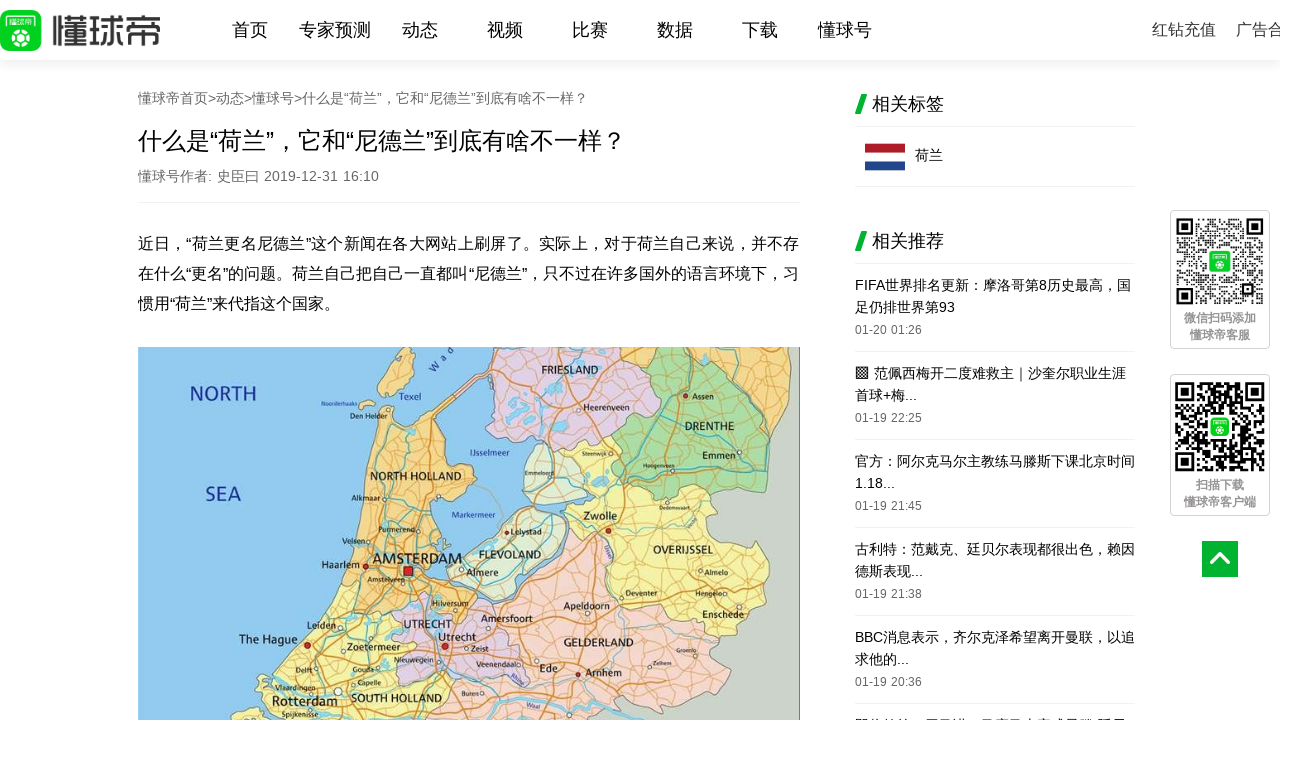

--- FILE ---
content_type: text/html; charset=utf-8
request_url: https://www.dongqiudi.com/articles/1308987.html
body_size: 32382
content:
<!doctype html>
<html data-n-head-ssr data-n-head="">
  <head data-n-head="">
    <title data-n-head="true">什么是“荷兰”，它和“尼德兰”到底有啥不一样？</title><meta data-n-head="true" charset="utf-8"><meta data-n-head="true" name="viewport" content="width=device-width, initial-scale=1, minimum-scale=1.0, maximum-scale=1, user-scalable=no"><meta data-n-head="true" name="baidu-site-verification" content="mXsm0f5AYJ"><meta data-n-head="true" name="keywords" data-hid="keywords" content="荷兰"><meta data-n-head="true" name="description" data-hid="description" content="懂球帝是中超官方合作伙伴，提供免费高清中超比赛直播，全方位报道中超联赛资讯，覆盖广州、山东泰山、北京国安、上海海港、上海申花、大连人、天津津门虎、深圳等球队动态，提供直播、集锦、数据、图集等多种形式的优质内容"><link data-n-head="true" rel="icon" type="image/x-icon" href="/favicon.ico"><script data-n-head="true" src="https://hm.baidu.com/hm.js?335923ce349a3b7756120f8e8fbfa3d6"></script><link rel="preload" href="/_nuxt/ce522183d4b2cd67075b.js" as="script"><link rel="preload" href="/_nuxt/2d32601788ad555f5e2a.js" as="script"><link rel="preload" href="/_nuxt/22e6e95fd6dcd1aabe09.js" as="script"><link rel="preload" href="/_nuxt/7ced60470ceb5bd896d2.js" as="script"><link rel="preload" href="/_nuxt/37586a6423a709c63b39.js" as="script"><style data-vue-ssr-id="dea7db52:0 aab9a468:0 ebb7428a:0 5087672a:0 25e41cd0:0 4c71c0dd:0">.swiper-container{margin:0 auto;position:relative;overflow:hidden;list-style:none;padding:0;z-index:1}.swiper-container-no-flexbox .swiper-slide{float:left}.swiper-container-vertical>.swiper-wrapper{-webkit-box-orient:vertical;-webkit-box-direction:normal;-webkit-flex-direction:column;-ms-flex-direction:column;flex-direction:column}.swiper-wrapper{position:relative;width:100%;height:100%;z-index:1;display:-webkit-box;display:-webkit-flex;display:-ms-flexbox;display:flex;-webkit-transition-property:-webkit-transform;transition-property:-webkit-transform;-o-transition-property:transform;transition-property:transform;transition-property:transform,-webkit-transform;-webkit-box-sizing:content-box;box-sizing:content-box}.swiper-container-android .swiper-slide,.swiper-wrapper{-webkit-transform:translateZ(0);transform:translateZ(0)}.swiper-container-multirow>.swiper-wrapper{-webkit-flex-wrap:wrap;-ms-flex-wrap:wrap;flex-wrap:wrap}.swiper-container-free-mode>.swiper-wrapper{-webkit-transition-timing-function:ease-out;-o-transition-timing-function:ease-out;transition-timing-function:ease-out;margin:0 auto}.swiper-slide{-webkit-flex-shrink:0;-ms-flex-negative:0;flex-shrink:0;width:100%;height:100%;position:relative;-webkit-transition-property:-webkit-transform;transition-property:-webkit-transform;-o-transition-property:transform;transition-property:transform;transition-property:transform,-webkit-transform}.swiper-slide-invisible-blank{visibility:hidden}.swiper-container-autoheight,.swiper-container-autoheight .swiper-slide{height:auto}.swiper-container-autoheight .swiper-wrapper{-webkit-box-align:start;-webkit-align-items:flex-start;-ms-flex-align:start;align-items:flex-start;-webkit-transition-property:height,-webkit-transform;transition-property:height,-webkit-transform;-o-transition-property:transform,height;transition-property:transform,height;transition-property:transform,height,-webkit-transform}.swiper-container-3d{-webkit-perspective:1200px;perspective:1200px}.swiper-container-3d .swiper-cube-shadow,.swiper-container-3d .swiper-slide,.swiper-container-3d .swiper-slide-shadow-bottom,.swiper-container-3d .swiper-slide-shadow-left,.swiper-container-3d .swiper-slide-shadow-right,.swiper-container-3d .swiper-slide-shadow-top,.swiper-container-3d .swiper-wrapper{-webkit-transform-style:preserve-3d;transform-style:preserve-3d}.swiper-container-3d .swiper-slide-shadow-bottom,.swiper-container-3d .swiper-slide-shadow-left,.swiper-container-3d .swiper-slide-shadow-right,.swiper-container-3d .swiper-slide-shadow-top{position:absolute;left:0;top:0;width:100%;height:100%;pointer-events:none;z-index:10}.swiper-container-3d .swiper-slide-shadow-left{background-image:-webkit-gradient(linear,right top,left top,from(rgba(0,0,0,.5)),to(transparent));background-image:-webkit-linear-gradient(right,rgba(0,0,0,.5),transparent);background-image:-o-linear-gradient(right,rgba(0,0,0,.5),transparent);background-image:linear-gradient(270deg,rgba(0,0,0,.5),transparent)}.swiper-container-3d .swiper-slide-shadow-right{background-image:-webkit-gradient(linear,left top,right top,from(rgba(0,0,0,.5)),to(transparent));background-image:-webkit-linear-gradient(left,rgba(0,0,0,.5),transparent);background-image:-o-linear-gradient(left,rgba(0,0,0,.5),transparent);background-image:linear-gradient(90deg,rgba(0,0,0,.5),transparent)}.swiper-container-3d .swiper-slide-shadow-top{background-image:-webkit-gradient(linear,left bottom,left top,from(rgba(0,0,0,.5)),to(transparent));background-image:-webkit-linear-gradient(bottom,rgba(0,0,0,.5),transparent);background-image:-o-linear-gradient(bottom,rgba(0,0,0,.5),transparent);background-image:linear-gradient(0deg,rgba(0,0,0,.5),transparent)}.swiper-container-3d .swiper-slide-shadow-bottom{background-image:-webkit-gradient(linear,left top,left bottom,from(rgba(0,0,0,.5)),to(transparent));background-image:-webkit-linear-gradient(top,rgba(0,0,0,.5),transparent);background-image:-o-linear-gradient(top,rgba(0,0,0,.5),transparent);background-image:linear-gradient(180deg,rgba(0,0,0,.5),transparent)}.swiper-container-wp8-horizontal,.swiper-container-wp8-horizontal>.swiper-wrapper{-ms-touch-action:pan-y;touch-action:pan-y}.swiper-container-wp8-vertical,.swiper-container-wp8-vertical>.swiper-wrapper{-ms-touch-action:pan-x;touch-action:pan-x}.swiper-button-next,.swiper-button-prev{position:absolute;top:50%;width:27px;height:44px;margin-top:-22px;z-index:10;cursor:pointer;background-size:27px 44px;background-position:50%;background-repeat:no-repeat}.swiper-button-next.swiper-button-disabled,.swiper-button-prev.swiper-button-disabled{opacity:.35;cursor:auto;pointer-events:none}.swiper-button-prev,.swiper-container-rtl .swiper-button-next{background-image:url("data:image/svg+xml;charset=utf-8,%3Csvg xmlns='http://www.w3.org/2000/svg' viewBox='0 0 27 44'%3E%3Cpath d='M0 22L22 0l2.1 2.1L4.2 22l19.9 19.9L22 44 0 22z' fill='%23007aff'/%3E%3C/svg%3E");left:10px;right:auto}.swiper-button-next,.swiper-container-rtl .swiper-button-prev{background-image:url("data:image/svg+xml;charset=utf-8,%3Csvg xmlns='http://www.w3.org/2000/svg' viewBox='0 0 27 44'%3E%3Cpath d='M27 22L5 44l-2.1-2.1L22.8 22 2.9 2.1 5 0l22 22z' fill='%23007aff'/%3E%3C/svg%3E");right:10px;left:auto}.swiper-button-prev.swiper-button-white,.swiper-container-rtl .swiper-button-next.swiper-button-white{background-image:url("data:image/svg+xml;charset=utf-8,%3Csvg xmlns='http://www.w3.org/2000/svg' viewBox='0 0 27 44'%3E%3Cpath d='M0 22L22 0l2.1 2.1L4.2 22l19.9 19.9L22 44 0 22z' fill='%23fff'/%3E%3C/svg%3E")}.swiper-button-next.swiper-button-white,.swiper-container-rtl .swiper-button-prev.swiper-button-white{background-image:url("data:image/svg+xml;charset=utf-8,%3Csvg xmlns='http://www.w3.org/2000/svg' viewBox='0 0 27 44'%3E%3Cpath d='M27 22L5 44l-2.1-2.1L22.8 22 2.9 2.1 5 0l22 22z' fill='%23fff'/%3E%3C/svg%3E")}.swiper-button-prev.swiper-button-black,.swiper-container-rtl .swiper-button-next.swiper-button-black{background-image:url("data:image/svg+xml;charset=utf-8,%3Csvg xmlns='http://www.w3.org/2000/svg' viewBox='0 0 27 44'%3E%3Cpath d='M0 22L22 0l2.1 2.1L4.2 22l19.9 19.9L22 44 0 22z'/%3E%3C/svg%3E")}.swiper-button-next.swiper-button-black,.swiper-container-rtl .swiper-button-prev.swiper-button-black{background-image:url("data:image/svg+xml;charset=utf-8,%3Csvg xmlns='http://www.w3.org/2000/svg' viewBox='0 0 27 44'%3E%3Cpath d='M27 22L5 44l-2.1-2.1L22.8 22 2.9 2.1 5 0l22 22z'/%3E%3C/svg%3E")}.swiper-button-lock{display:none}.swiper-pagination{position:absolute;text-align:center;-webkit-transition:opacity .3s;-o-transition:.3s opacity;transition:opacity .3s;-webkit-transform:translateZ(0);transform:translateZ(0);z-index:10}.swiper-pagination.swiper-pagination-hidden{opacity:0}.swiper-container-horizontal>.swiper-pagination-bullets,.swiper-pagination-custom,.swiper-pagination-fraction{bottom:10px;left:0;width:100%}.swiper-pagination-bullets-dynamic{overflow:hidden;font-size:0}.swiper-pagination-bullets-dynamic .swiper-pagination-bullet{-webkit-transform:scale(.33);-ms-transform:scale(.33);transform:scale(.33);position:relative}.swiper-pagination-bullets-dynamic .swiper-pagination-bullet-active,.swiper-pagination-bullets-dynamic .swiper-pagination-bullet-active-main{-webkit-transform:scale(1);-ms-transform:scale(1);transform:scale(1)}.swiper-pagination-bullets-dynamic .swiper-pagination-bullet-active-prev{-webkit-transform:scale(.66);-ms-transform:scale(.66);transform:scale(.66)}.swiper-pagination-bullets-dynamic .swiper-pagination-bullet-active-prev-prev{-webkit-transform:scale(.33);-ms-transform:scale(.33);transform:scale(.33)}.swiper-pagination-bullets-dynamic .swiper-pagination-bullet-active-next{-webkit-transform:scale(.66);-ms-transform:scale(.66);transform:scale(.66)}.swiper-pagination-bullets-dynamic .swiper-pagination-bullet-active-next-next{-webkit-transform:scale(.33);-ms-transform:scale(.33);transform:scale(.33)}.swiper-pagination-bullet{width:8px;height:8px;display:inline-block;border-radius:100%;background:#000;opacity:.2}button.swiper-pagination-bullet{border:none;margin:0;padding:0;-webkit-box-shadow:none;box-shadow:none;-webkit-appearance:none;-moz-appearance:none;appearance:none}.swiper-pagination-clickable .swiper-pagination-bullet{cursor:pointer}.swiper-pagination-bullet-active{opacity:1;background:#007aff}.swiper-container-vertical>.swiper-pagination-bullets{right:10px;top:50%;-webkit-transform:translate3d(0,-50%,0);transform:translate3d(0,-50%,0)}.swiper-container-vertical>.swiper-pagination-bullets .swiper-pagination-bullet{margin:6px 0;display:block}.swiper-container-vertical>.swiper-pagination-bullets.swiper-pagination-bullets-dynamic{top:50%;-webkit-transform:translateY(-50%);-ms-transform:translateY(-50%);transform:translateY(-50%);width:8px}.swiper-container-vertical>.swiper-pagination-bullets.swiper-pagination-bullets-dynamic .swiper-pagination-bullet{display:inline-block;-webkit-transition:top .2s,-webkit-transform .2s;transition:top .2s,-webkit-transform .2s;-o-transition:.2s transform,.2s top;transition:transform .2s,top .2s;transition:transform .2s,top .2s,-webkit-transform .2s}.swiper-container-horizontal>.swiper-pagination-bullets .swiper-pagination-bullet{margin:0 4px}.swiper-container-horizontal>.swiper-pagination-bullets.swiper-pagination-bullets-dynamic{left:50%;-webkit-transform:translateX(-50%);-ms-transform:translateX(-50%);transform:translateX(-50%);white-space:nowrap}.swiper-container-horizontal>.swiper-pagination-bullets.swiper-pagination-bullets-dynamic .swiper-pagination-bullet{-webkit-transition:left .2s,-webkit-transform .2s;transition:left .2s,-webkit-transform .2s;-o-transition:.2s transform,.2s left;transition:transform .2s,left .2s;transition:transform .2s,left .2s,-webkit-transform .2s}.swiper-container-horizontal.swiper-container-rtl>.swiper-pagination-bullets-dynamic .swiper-pagination-bullet{-webkit-transition:right .2s,-webkit-transform .2s;transition:right .2s,-webkit-transform .2s;-o-transition:.2s transform,.2s right;transition:transform .2s,right .2s;transition:transform .2s,right .2s,-webkit-transform .2s}.swiper-pagination-progressbar{background:rgba(0,0,0,.25);position:absolute}.swiper-pagination-progressbar .swiper-pagination-progressbar-fill{background:#007aff;position:absolute;left:0;top:0;width:100%;height:100%;-webkit-transform:scale(0);-ms-transform:scale(0);transform:scale(0);-webkit-transform-origin:left top;-ms-transform-origin:left top;transform-origin:left top}.swiper-container-rtl .swiper-pagination-progressbar .swiper-pagination-progressbar-fill{-webkit-transform-origin:right top;-ms-transform-origin:right top;transform-origin:right top}.swiper-container-horizontal>.swiper-pagination-progressbar,.swiper-container-vertical>.swiper-pagination-progressbar.swiper-pagination-progressbar-opposite{width:100%;height:4px;left:0;top:0}.swiper-container-horizontal>.swiper-pagination-progressbar.swiper-pagination-progressbar-opposite,.swiper-container-vertical>.swiper-pagination-progressbar{width:4px;height:100%;left:0;top:0}.swiper-pagination-white .swiper-pagination-bullet-active{background:#fff}.swiper-pagination-progressbar.swiper-pagination-white{background:hsla(0,0%,100%,.25)}.swiper-pagination-progressbar.swiper-pagination-white .swiper-pagination-progressbar-fill{background:#fff}.swiper-pagination-black .swiper-pagination-bullet-active{background:#000}.swiper-pagination-progressbar.swiper-pagination-black{background:rgba(0,0,0,.25)}.swiper-pagination-progressbar.swiper-pagination-black .swiper-pagination-progressbar-fill{background:#000}.swiper-pagination-lock{display:none}.swiper-scrollbar{border-radius:10px;position:relative;-ms-touch-action:none;background:rgba(0,0,0,.1)}.swiper-container-horizontal>.swiper-scrollbar{position:absolute;left:1%;bottom:3px;z-index:50;height:5px;width:98%}.swiper-container-vertical>.swiper-scrollbar{position:absolute;right:3px;top:1%;z-index:50;width:5px;height:98%}.swiper-scrollbar-drag{height:100%;width:100%;position:relative;background:rgba(0,0,0,.5);border-radius:10px;left:0;top:0}.swiper-scrollbar-cursor-drag{cursor:move}.swiper-scrollbar-lock{display:none}.swiper-zoom-container{width:100%;height:100%;display:-webkit-box;display:-webkit-flex;display:-ms-flexbox;display:flex;-webkit-box-pack:center;-webkit-justify-content:center;-ms-flex-pack:center;justify-content:center;-webkit-box-align:center;-webkit-align-items:center;-ms-flex-align:center;align-items:center;text-align:center}.swiper-zoom-container>canvas,.swiper-zoom-container>img,.swiper-zoom-container>svg{max-width:100%;max-height:100%;-o-object-fit:contain;object-fit:contain}.swiper-slide-zoomed{cursor:move}.swiper-lazy-preloader{width:42px;height:42px;position:absolute;left:50%;top:50%;margin-left:-21px;margin-top:-21px;z-index:10;-webkit-transform-origin:50%;-ms-transform-origin:50%;transform-origin:50%;-webkit-animation:swiper-preloader-spin 1s steps(12) infinite;animation:swiper-preloader-spin 1s steps(12) infinite}.swiper-lazy-preloader:after{display:block;content:"";width:100%;height:100%;background-image:url("data:image/svg+xml;charset=utf-8,%3Csvg viewBox='0 0 120 120' xmlns='http://www.w3.org/2000/svg' xmlns:xlink='http://www.w3.org/1999/xlink'%3E%3Cdefs%3E%3Cpath id='a' stroke='%236c6c6c' stroke-width='11' stroke-linecap='round' d='M60 7v20'/%3E%3C/defs%3E%3Cuse xlink:href='%23a' opacity='.27'/%3E%3Cuse xlink:href='%23a' opacity='.27' transform='rotate(30 60 60)'/%3E%3Cuse xlink:href='%23a' opacity='.27' transform='rotate(60 60 60)'/%3E%3Cuse xlink:href='%23a' opacity='.27' transform='rotate(90 60 60)'/%3E%3Cuse xlink:href='%23a' opacity='.27' transform='rotate(120 60 60)'/%3E%3Cuse xlink:href='%23a' opacity='.27' transform='rotate(150 60 60)'/%3E%3Cuse xlink:href='%23a' opacity='.37' transform='rotate(180 60 60)'/%3E%3Cuse xlink:href='%23a' opacity='.46' transform='rotate(210 60 60)'/%3E%3Cuse xlink:href='%23a' opacity='.56' transform='rotate(240 60 60)'/%3E%3Cuse xlink:href='%23a' opacity='.66' transform='rotate(270 60 60)'/%3E%3Cuse xlink:href='%23a' opacity='.75' transform='rotate(300 60 60)'/%3E%3Cuse xlink:href='%23a' opacity='.85' transform='rotate(330 60 60)'/%3E%3C/svg%3E");background-position:50%;background-size:100%;background-repeat:no-repeat}.swiper-lazy-preloader-white:after{background-image:url("data:image/svg+xml;charset=utf-8,%3Csvg viewBox='0 0 120 120' xmlns='http://www.w3.org/2000/svg' xmlns:xlink='http://www.w3.org/1999/xlink'%3E%3Cdefs%3E%3Cpath id='a' stroke='%23fff' stroke-width='11' stroke-linecap='round' d='M60 7v20'/%3E%3C/defs%3E%3Cuse xlink:href='%23a' opacity='.27'/%3E%3Cuse xlink:href='%23a' opacity='.27' transform='rotate(30 60 60)'/%3E%3Cuse xlink:href='%23a' opacity='.27' transform='rotate(60 60 60)'/%3E%3Cuse xlink:href='%23a' opacity='.27' transform='rotate(90 60 60)'/%3E%3Cuse xlink:href='%23a' opacity='.27' transform='rotate(120 60 60)'/%3E%3Cuse xlink:href='%23a' opacity='.27' transform='rotate(150 60 60)'/%3E%3Cuse xlink:href='%23a' opacity='.37' transform='rotate(180 60 60)'/%3E%3Cuse xlink:href='%23a' opacity='.46' transform='rotate(210 60 60)'/%3E%3Cuse xlink:href='%23a' opacity='.56' transform='rotate(240 60 60)'/%3E%3Cuse xlink:href='%23a' opacity='.66' transform='rotate(270 60 60)'/%3E%3Cuse xlink:href='%23a' opacity='.75' transform='rotate(300 60 60)'/%3E%3Cuse xlink:href='%23a' opacity='.85' transform='rotate(330 60 60)'/%3E%3C/svg%3E")}@-webkit-keyframes swiper-preloader-spin{to{-webkit-transform:rotate(1turn);transform:rotate(1turn)}}@keyframes swiper-preloader-spin{to{-webkit-transform:rotate(1turn);transform:rotate(1turn)}}.swiper-container .swiper-notification{position:absolute;left:0;top:0;pointer-events:none;opacity:0;z-index:-1000}.swiper-container-fade.swiper-container-free-mode .swiper-slide{-webkit-transition-timing-function:ease-out;-o-transition-timing-function:ease-out;transition-timing-function:ease-out}.swiper-container-fade .swiper-slide{pointer-events:none;-webkit-transition-property:opacity;-o-transition-property:opacity;transition-property:opacity}.swiper-container-fade .swiper-slide .swiper-slide{pointer-events:none}.swiper-container-fade .swiper-slide-active,.swiper-container-fade .swiper-slide-active .swiper-slide-active{pointer-events:auto}.swiper-container-cube{overflow:visible}.swiper-container-cube .swiper-slide{pointer-events:none;-webkit-backface-visibility:hidden;backface-visibility:hidden;z-index:1;visibility:hidden;-webkit-transform-origin:0 0;-ms-transform-origin:0 0;transform-origin:0 0;width:100%;height:100%}.swiper-container-cube .swiper-slide .swiper-slide{pointer-events:none}.swiper-container-cube.swiper-container-rtl .swiper-slide{-webkit-transform-origin:100% 0;-ms-transform-origin:100% 0;transform-origin:100% 0}.swiper-container-cube .swiper-slide-active,.swiper-container-cube .swiper-slide-active .swiper-slide-active{pointer-events:auto}.swiper-container-cube .swiper-slide-active,.swiper-container-cube .swiper-slide-next,.swiper-container-cube .swiper-slide-next+.swiper-slide,.swiper-container-cube .swiper-slide-prev{pointer-events:auto;visibility:visible}.swiper-container-cube .swiper-slide-shadow-bottom,.swiper-container-cube .swiper-slide-shadow-left,.swiper-container-cube .swiper-slide-shadow-right,.swiper-container-cube .swiper-slide-shadow-top{z-index:0;-webkit-backface-visibility:hidden;backface-visibility:hidden}.swiper-container-cube .swiper-cube-shadow{position:absolute;left:0;bottom:0;width:100%;height:100%;background:#000;opacity:.6;-webkit-filter:blur(50px);filter:blur(50px);z-index:0}.swiper-container-flip{overflow:visible}.swiper-container-flip .swiper-slide{pointer-events:none;-webkit-backface-visibility:hidden;backface-visibility:hidden;z-index:1}.swiper-container-flip .swiper-slide .swiper-slide{pointer-events:none}.swiper-container-flip .swiper-slide-active,.swiper-container-flip .swiper-slide-active .swiper-slide-active{pointer-events:auto}.swiper-container-flip .swiper-slide-shadow-bottom,.swiper-container-flip .swiper-slide-shadow-left,.swiper-container-flip .swiper-slide-shadow-right,.swiper-container-flip .swiper-slide-shadow-top{z-index:0;-webkit-backface-visibility:hidden;backface-visibility:hidden}.swiper-container-coverflow .swiper-wrapper{-ms-perspective:1200px}
html{font-family:Source Sans Pro,-apple-system,BlinkMacSystemFont,Segoe UI,Roboto,Helvetica Neue,Arial,sans-serif;font-size:16px;word-spacing:1px;-ms-text-size-adjust:100%;-webkit-text-size-adjust:100%;-moz-osx-font-smoothing:grayscale;-webkit-font-smoothing:antialiased;box-sizing:border-box}*,:after,:before{box-sizing:border-box;margin:0;padding:0}.button--green{display:inline-block;border-radius:4px;border:1px solid #3b8070;color:#3b8070;text-decoration:none;padding:10px 30px}.button--green:hover{color:#fff;background-color:#3b8070}.button--grey{display:inline-block;border-radius:4px;border:1px solid #35495e;color:#35495e;text-decoration:none;padding:10px 30px;margin-left:15px}.button--grey:hover{color:#fff;background-color:#35495e}
.float-wrap[data-v-776cd16a]{position:fixed;bottom:10px;right:10px;width:100px;height:500px;text-align:center;z-index:1000}.float-wrap .ewm-wrap[data-v-776cd16a]{background:#fff;font-size:12px;color:#979494;font-weight:700;margin-bottom:25px;padding:2px 0 4px;border:1px solid #d3d1d1;overflow:hidden;border-radius:4px;display:flex;flex-direction:column;justify-content:center;align-items:center}.float-wrap .ewm-wrap .ewm[data-v-776cd16a]{width:100px}.float-wrap .customer-service-wrap .ewm[data-v-776cd16a]{width:90px;padding:4px 0}.float-wrap .top-icon[data-v-776cd16a]{width:36px;height:36px;cursor:pointer}
.news-wrap{width:1005px;overflow:hidden;margin:0 auto 40px;min-height:520px}.news-wrap .news-left{width:662px;float:left;margin-right:55px}.news-wrap .news-left .bread{color:#666;font-size:14px;overflow:hidden;margin-bottom:15px}.news-wrap .news-left .bread a{color:#666;text-decoration:none}.news-wrap .news-left .bread b{display:block;float:left;font-weight:400}.news-wrap .news-left .bread span{display:block;width:465px;overflow:hidden;text-overflow:ellipsis;white-space:nowrap;float:left}.news-wrap .news-left .news-title{font-size:24px;font-weight:400;margin-bottom:10px;line-height:35px}.news-wrap .news-left .tips{color:#666;font-size:14px;padding-bottom:16px;margin-bottom:26px;border-bottom:1px solid #f2f2f2}.news-wrap .news-left .tips-writer{color:#666;font-size:14px;padding-bottom:4px}.news-wrap .news-left .tips-statement{color:#999;font-size:12px;line-height:30px}.news-wrap .news-left .con{overflow:hidden}.news-wrap .news-left .con p{line-height:30px;font-size:16px;text-align:justify;text-justify:inter-ideograph;margin-bottom:28px}.news-wrap .news-left .con p a{text-decoration:none;color:#000;cursor:auto}.news-wrap .news-left .con .dqd-Title-t1-s1{font-size:24px!important;font-weight:400;word-break:break-all}.news-wrap .news-left .con .dqd-Title-t1-s1 .border{color:#16b13a;font-size:24px;font-weight:400}.news-wrap .news-left .con .dqd-Title-t1-s2{display:flex;justify-content:center;flex-direction:column;text-align:center;font-weight:400;color:#333;font-size:24px!important}.news-wrap .news-left .con .dqd-Title-t1-s2 .border{background:#16b13a;font-size:22px;width:40px;height:40px;line-height:40px!important;border-radius:50%;color:#fff;margin:0 auto}.news-wrap .news-left .con .dqd-Title-t1-s3{word-break:break-all}.news-wrap .news-left .con .dqd-Title-t1-s3 .border{font-size:24px!important;border-bottom:5px solid #16b13a;font-weight:400}.news-wrap .news-left .con .dqd-Title-t2-s1{display:flex;align-items:baseline;font-weight:400;color:#333;font-size:22px!important;word-break:break-all}.news-wrap .news-left .con .dqd-Title-t2-s1 .border{background:#16b13a;width:4px;height:15px;margin-right:5px;flex:none}.news-wrap .news-left .con .dqd-Title-t2-s2{display:flex;align-items:baseline;font-weight:400;color:#333;font-size:22px!important;word-break:break-all}.news-wrap .news-left .con .dqd-Title-t2-s2 .border{background:#16b13a;width:10px;height:10px;border-radius:50%;margin-right:5px;flex:none}.news-wrap .news-left .con .dqd-Title-t2-s3 .border{font-size:22px!important;border-bottom:4px solid #16b13a;font-weight:400}.news-wrap .news-left .con .dqd-Title-img-info{color:#888;font-size:14px!important;margin:0 0 15px!important}.news-wrap .news-left .con img{display:block;width:100%;margin-bottom:20px}.news-wrap .news-left .con h2{font-weight:400;font-size:22px;margin:20px 0}.news-wrap .news-left .con h2 .border{width:5px;height:30px;float:left;background:#16b13a;margin-right:10px}.news-wrap .news-left .con .img-tips{line-height:16px;display:block;margin-bottom:25px}.news-wrap .news-left .con .video{width:600px;height:360px;margin:35px 0;position:relative}.news-wrap .news-left .con .video .jump-video{background:url(/images/news-play-btn.png) no-repeat 50%;background-size:100px 100px;display:block;width:100%;height:100%}.news-wrap .news-left .con .video .show-video{display:block;width:100%;height:100%}.news-wrap .news-left .source{color:#999;font-size:12px;line-height:30px}.news-wrap .news-left .source span{color:#16b13a}.news-wrap .news-left .statement{color:#999;font-size:12px;line-height:30px;margin-bottom:40px}.news-wrap .news-left .comment-list .title{font-size:18px;padding-bottom:10px;border-bottom:1px solid #f2f2f2}.news-wrap .news-left .comment-list .title img{width:12px;position:relative;top:4px}.news-wrap .news-left .comment-list .comment-item{margin:15px 0;overflow:hidden;padding-bottom:20px;border-bottom:1px solid #f2f2f2}.news-wrap .news-left .comment-list .comment-item .comment-info{overflow:hidden;margin-bottom:5px}.news-wrap .news-left .comment-list .comment-item .comment-info dl{float:left}.news-wrap .news-left .comment-list .comment-item .comment-info dl dt{float:left;width:50px;height:50px;overflow:hidden;border-radius:50%;margin-right:16px}.news-wrap .news-left .comment-list .comment-item .comment-info dl dt img{width:100%;height:100%}.news-wrap .news-left .comment-list .comment-item .comment-info dl dd{width:500px;float:left}.news-wrap .news-left .comment-list .comment-item .comment-info dl dd .user-info{overflow:hidden}.news-wrap .news-left .comment-list .comment-item .comment-info dl dd .user-info .user-name{float:left;margin-top:3px;margin-right:8px}.news-wrap .news-left .comment-list .comment-item .comment-info dl dd .user-info .pendant{width:auto;height:18px;display:inline-block;margin-right:5px;float:left;margin-top:5px}.news-wrap .news-left .comment-list .comment-item .comment-info dl dd .time{color:#999;font-size:14px;line-height:28px}.news-wrap .news-left .comment-list .comment-item .comment-info .thumbs-up{float:right;cursor:pointer}.news-wrap .news-left .comment-list .comment-item .comment-info .thumbs-up .comment-num{color:#999}.news-wrap .news-left .comment-list .comment-item .comment-info .thumbs-up .up-icon{width:18px}.news-wrap .news-left .comment-list .comment-item .comment-con{width:595px;margin-left:66px;line-height:30px}.news-wrap .news-left .comment-list .comment-item .comment-con p .face{height:30px;width:auto;vertical-align:top;position:relative;top:-1px}.news-wrap .news-left .comment-list .comment-item .comment-con .single img{width:500px}.news-wrap .news-left .comment-list .comment-item .comment-con .dual{width:600px!important}.news-wrap .news-left .comment-list .comment-item .comment-con .dual img{width:auto;margin-right:20px;max-width:200px;max-height:200px}.news-wrap .news-left .comment-list .comment-item .comment-con .dual img:last-child{margin-right:0}.news-wrap .news-left .comment-list .comment-item .comment-con .multiple{width:100%!important}.news-wrap .news-left .comment-list .comment-item .comment-con .multiple img{width:auto;max-height:100px;margin-right:10px}.news-wrap .news-left .comment-list .comment-item .comment-con .multiple img:last-child{margin-right:0}.news-wrap .news-left .comment-list .comment-item .comment-con .comment-img{width:400px;border-radius:6px;margin:10px 0}.news-wrap .news-left .comment-list .comment-item .reply-wrap{width:592px;float:right;overflow:hidden}.news-wrap .news-left .comment-list .comment-item .reply-wrap .reply-text{float:right;font-size:14px;color:#16b13a;width:100px;text-align:center;height:30px;line-height:30px;border-radius:4px 4px 0 0;cursor:pointer}.news-wrap .news-left .comment-list .comment-item .reply-wrap .reply-text-select{background:#f7f7f7}.news-wrap .news-left .comment-list .comment-item .reply-wrap .reply-con{background:#f7f7f7;padding:20px 18px;margin-top:30px}.news-wrap .news-left .comment-list .comment-item .reply-wrap .reply-con .reply-item{overflow:hidden;margin-bottom:18px}.news-wrap .news-left .comment-list .comment-item .reply-wrap .reply-con .reply-item .item-con{overflow:hidden;margin-bottom:12px}.news-wrap .news-left .comment-list .comment-item .reply-wrap .reply-con .reply-item .reply-text-item img{width:auto;height:30px;vertical-align:top;position:relative;top:-1px}.news-wrap .news-left .comment-list .comment-item .reply-wrap .reply-con .reply-item .avartar{width:40px;height:40px;background:#000;display:inline-block;border-radius:50%;float:left;margin-right:8px}.news-wrap .news-left .comment-list .comment-item .reply-wrap .reply-con .reply-item .reply-user-name{font-size:14px;line-height:24px;display:block;font-weight:400}.news-wrap .news-left .comment-list .comment-item .reply-wrap .reply-con .reply-item .reply-text-item{color:#666;font-size:14px;float:left;line-height:24px}.news-wrap .news-left .comment-list .comment-item .reply-wrap .reply-con .reply-item .reply-time{color:#999;font-size:12px;float:left}.news-wrap .news-left .comment-list .comment-item .reply-wrap .reply-con .check-all{border-top:1px solid #ededed;padding:15px 0 0;text-align:center;font-size:14px;color:#666;cursor:pointer}.news-wrap .news-left .check-more-comment{font-size:14px;color:#16b13a;width:100%;height:45px;line-height:45px;background:#f2f2f2;text-align:center;cursor:pointer}.news-wrap .news-left .all-comments .title{font-size:18px;padding-bottom:10px;border-bottom:1px solid #f2f2f2}.news-wrap .news-left .all-comments .title img{width:12px;position:relative;top:4px}.news-wrap .news-left .all-comments .check-more-comment{font-size:14px;color:#16b13a;width:100%;height:45px;line-height:45px;background:#f2f2f2;text-align:center;cursor:pointer}.news-wrap .error-con{width:370px;margin:100px auto}.news-wrap .error-con .error-img{width:370px;display:block;margin-bottom:20px}.news-wrap .error-con .error-text{font-size:20px;color:#333;text-align:center;line-height:40px}.news-wrap .error-con .to-home-btn{width:300px;height:80px;line-height:80px;text-align:center;color:#333;font-size:24px;display:block;border-radius:20px;border:1px solid #e9e9e9;margin:60px auto 0;text-decoration:none}.news-wrap .news-right{float:left;width:280px}.news-wrap .news-right .relate-tag{margin-bottom:40px}.news-wrap .news-right .relate-tag .title{font-size:18px;padding-bottom:10px;border-bottom:1px solid #f2f2f2}.news-wrap .news-right .relate-tag .title img{width:12px;position:relative;top:4px;margin-right:5px}.news-wrap .news-right .relate-tag .relate-tag-list a{color:#000;display:block}.news-wrap .news-right .relate-tag .relate-tag-list a .tag-item{height:60px;border-bottom:1px solid #f2f2f2}.news-wrap .news-right .relate-tag .relate-tag-list a .tag-item dt{width:40px;height:40px;margin:10px;float:left}.news-wrap .news-right .relate-tag .relate-tag-list a .tag-item dt img{width:auto;height:40px}.news-wrap .news-right .relate-tag .relate-tag-list a .tag-item dd{float:left;margin-top:8px;font-size:14px;line-height:40px}.news-wrap .news-right .relate-news .title{font-size:18px;padding-bottom:10px;border-bottom:1px solid #f2f2f2}.news-wrap .news-right .relate-news .title img{width:12px;position:relative;top:4px;margin-right:5px}.news-wrap .news-right .relate-news ul .relate-news-list{padding:10px 0;border-bottom:1px solid #f2f2f2;list-style:none;font-size:14px;line-height:22px}.news-wrap .news-right .relate-news ul .relate-news-list a{text-decoration:none;color:#000;display:block}.news-wrap .news-right .relate-news ul .relate-news-list a b{color:#666;font-weight:400;font-size:12px}
.nav-wrap[data-v-2bd89d14]{width:100%;height:60px;box-shadow:0 5px 10px #f0f0f0;margin-bottom:30px}.nav-wrap .nav[data-v-2bd89d14]{width:1300px;margin:0 auto;position:relative}.nav-wrap .nav .dqd-logo[data-v-2bd89d14]{width:160px;float:left;margin-top:10px;margin-right:50px}.nav-wrap .nav .nuxt-link-active[data-v-2bd89d14]{background:#16b13a;color:#fff!important}.nav-wrap .nav .nav-tab[data-v-2bd89d14]{width:80px;height:60px;line-height:60px;text-align:center;display:inline-block;font-size:18px;text-decoration:none;color:#000;cursor:pointer;position:relative}.nav-wrap .nav .nav-tab .zc-icon[data-v-2bd89d14]{position:absolute;width:50px;top:10px;z-index:1000}.nav-wrap .nav .nav-selected[data-v-2bd89d14],.nav-wrap .nav .selected[data-v-2bd89d14]{background:#16b13a;color:#fff!important}.nav-wrap .nav .top-up[data-v-2bd89d14]{display:inline-block;margin-right:20px}.nav-wrap .nav .login[data-v-2bd89d14],.nav-wrap .nav .top-up[data-v-2bd89d14]{float:right;line-height:60px;color:#333;font-size:16px;text-decoration:none}.nav-wrap .nav #box[data-v-2bd89d14]{position:absolute;top:50px;right:-30px;z-index:1000}.nav-wrap .nav #box img[data-v-2bd89d14]{width:290px}
.footer-wrap[data-v-57272f80]{width:100%;box-shadow:0 2px 20px #f0f0f0;background:#333;color:#898a89;overflow:hidden;padding:50px 0;font-size:14px}.footer-wrap .footer[data-v-57272f80]{width:1200px;margin:0 auto;overflow:hidden;padding-bottom:50px;border-bottom:1px solid #292929}.footer-wrap .footer ul[data-v-57272f80]{float:left;width:150px;margin-right:150px;line-height:35px;list-style:none}.footer-wrap .footer ul li[data-v-57272f80]{white-space:nowrap}.footer-wrap .footer ul .white[data-v-57272f80]{color:#f9f9f9}.footer-wrap .footer ul a[data-v-57272f80]{color:#898a89;text-decoration:none;display:block}.footer-wrap .footer .list1[data-v-57272f80]{width:190px;margin:0 80px 0 0}.footer-wrap .footer .list2[data-v-57272f80]{width:300px;margin:35px 50px 0 0}.footer-wrap .footer .list4[data-v-57272f80]{width:290px;margin:35px 0 0}.footer-wrap .footer .list4 .license img[data-v-57272f80]{width:16px;height:22px;display:inline-block}.footer-wrap .footer .list4 .jgwab img[data-v-57272f80],.footer-wrap .footer .list4 .license img[data-v-57272f80]{float:left;margin-top:6px;margin-right:4px}.footer-wrap .footer #jvs-cert[data-v-57272f80]{position:relative;left:622px;top:150px}.footer-wrap .new-club[data-v-57272f80]{width:1200px;margin:0 auto 20px;overflow:hidden;padding-top:30px;border-top:1px solid #3b3b3b;text-align:left}.footer-wrap .new-club .tit[data-v-57272f80]{color:#fff;font-size:14px;text-align:left;margin-bottom:15px}.footer-wrap .new-club img[data-v-57272f80]{width:180px;margin-right:60px}.footer-wrap .new-club .ln[data-v-57272f80]{width:150px}.footer-wrap .friend-link[data-v-57272f80]{width:1200px;margin:0 auto 10px;overflow:hidden;padding-top:30px;border-top:1px solid #3b3b3b;text-align:left}.footer-wrap .friend-link p[data-v-57272f80]{color:#fff;margin-bottom:20px}.footer-wrap .friend-link a[data-v-57272f80]{font-size:14px;color:grey;text-decoration:none;margin-right:50px}</style>
  </head>
  <body data-n-head="">
    <div data-server-rendered="true" id="__nuxt"><div id="__layout"><div><div class="float-wrap" data-v-776cd16a><div class="ewm-wrap customer-service-wrap" data-v-776cd16a><img src="/images/customer-service.jpg" alt class="ewm" data-v-776cd16a>
    微信扫码添加<br data-v-776cd16a>懂球帝客服
  </div> <div class="ewm-wrap" data-v-776cd16a><img src="/images/ewm.png" alt class="ewm" data-v-776cd16a>
    扫描下载<br data-v-776cd16a>懂球帝客户端
  </div> <img src="/images/top-icon.jpg" alt class="top-icon" data-v-776cd16a></div> <div class="container"><div><div class="nav-wrap" data-v-2bd89d14><div class="nav" data-v-2bd89d14><a data-v-2bd89d14><img src="/images/dqd-logo.png" alt class="dqd-logo" data-v-2bd89d14></a> <a class="nav-tab" data-v-2bd89d14>首页</a> <a class="nav-tab" data-v-2bd89d14>专家预测</a> <a class="nav-tab" data-v-2bd89d14>动态</a> <a class="nav-tab" data-v-2bd89d14>视频</a> <a class="nav-tab" data-v-2bd89d14>比赛</a> <a class="nav-tab" data-v-2bd89d14>数据</a> <a class="nav-tab" data-v-2bd89d14>下载</a> <a href="https://hao.dongqiudi.com/home" target="_blank" class="nav-tab" data-v-2bd89d14>懂球号</a> <p id="box" style="display:none;" data-v-2bd89d14><img src="/images/qrCode.png" alt class="red-drill" data-v-2bd89d14></p> <a class="login" data-v-2bd89d14>广告合作</a> <p href class="top-up" data-v-2bd89d14>红钻充值</p></div></div> <div class="news-wrap"><div class="news-left"><p class="bread"><b><a href="/" target="_blank">懂球帝首页&gt;</a><a href="/articles" target="_blank">动态</a>&gt;</b> <b>懂球号&gt;</b><span> 什么是“荷兰”，它和“尼德兰”到底有啥不一样？</span></p> <h1 class="news-title">什么是“荷兰”，它和“尼德兰”到底有啥不一样？</h1> <p class="tips"><span> 懂球号作者: </span> <span>史臣曰</span> 2019-12-31 16:10</p> <div class="con"><div style="display:none;"><p>近日，“荷兰更名尼德兰”这个新闻在各大网站上刷屏了。实际上，对于荷兰自己来说，并不存在什么“更名”的问题。荷兰自己把自己一直都叫“尼德兰”，只不过在许多国外的语言环境下，习惯用“荷兰”来代指这个国家。</p><p><img data-src="https://bdimg6.qunliao.info/fastdfs4/M00/F8/9F/720x-/-/-/ChMf8F4LAImAbfiOAAIvC-Dfyeo109.jpg" data-width="800" data-height="600" orig-src="https://bdimg6.qunliao.info/fastdfs4/M00/F8/9F/ChMf8F4LAImAbfiOAAIvC-Dfyeo109.jpg" /></p><p>此次荷兰只是更改了自己对外宣传时的徽章，在徽章上用“NL”和“Netherlands”取代之前的“Holland”。“Netherlands”，就是“尼德兰”，字面意思是“低地国”。荷兰土地面积一半海拔低于1米，26%低于海平面，通过围海造陆建立了许多土地，因此得名。“尼德兰”，其实才是这个国家的真正名字。</p><p>那么，为什么这么长时间大家都把它叫“荷兰”？“荷兰”和“尼德兰”之间有什么区别？</p><p><img data-src="https://bdimg6.qunliao.info/fastdfs4/M00/F8/A0/720x-/-/-/ChNLkl4LAwKAVH0CAABVCgeMQr0437.jpg" data-width="800" data-height="450" orig-src="https://bdimg6.qunliao.info/fastdfs4/M00/F8/A0/ChNLkl4LAwKAVH0CAABVCgeMQr0437.jpg" /></p><p><img data-src="https://bdimg6.qunliao.info/fastdfs4/M00/F8/A0/720x-/-/-/ChNLkl4LAwiAKFDCAABMUoOn7HY232.jpg" data-width="800" data-height="450" orig-src="https://bdimg6.qunliao.info/fastdfs4/M00/F8/A0/ChNLkl4LAwiAKFDCAABMUoOn7HY232.jpg" /><span class="tips_i">上面是老标志，下面是新标志</span></p><h2>“荷兰”到底指的是啥？</h2><p>首先我们得弄清楚，“荷兰”这个词是怎么来的。</p><p>我们都知道，一般在西方的语言里，“兰”没有啥特殊意义，作为后缀，就是指某地是什么什么之地，谁的地盘之类的。比如“英格兰”(England)，指的就是“盎格鲁人之地”，“格陵兰”(英语Greenland)指的就是绿色之地(其实这是个冰天雪地的地方，根本不绿，起这个名字是为了把移民骗来)。</p><p>所以，我们把“兰”字去掉，只看“荷”。“荷”指的就是“哈勒姆”(Haarlem)，这是荷兰西部的一座城市，也是现在北荷兰省的首府。一开始“荷兰”指的就是哈勒姆及其附近的地区。美国纽约曼哈顿有个“哈莱姆区”，名字也是来源于这里(因为荷兰人最早在这块地方殖民)。</p><p>“荷兰”和“哈勒姆”等词语的来源是老荷兰语holtland，指的是“产木头的地方”。也有一种民间说法，说这个词的来源是“hol land”，也就是“低洼的地方”。但第二种说法一般被认为是错误的。</p><p>荷兰西边靠海的两个省，一个叫北荷兰省，一个叫南荷兰省。这两个省份，就是传统意义上的“荷兰”地区。阿姆斯特丹位于北荷兰省，海牙、鹿特丹位于南荷兰省。这两个省份，在整个国家里占据着主导地位，所以在英语等其他国家的语言里，经常用“荷兰”来代指整个尼德兰国家。</p><p><img data-src="https://bdimg6.qunliao.info/fastdfs4/M00/F8/9F/720x-/-/-/ChNLkl4LAMWAdA38AABE7eMyMeM706.jpg" data-width="200" data-height="236" orig-src="https://bdimg6.qunliao.info/fastdfs4/M00/F8/9F/ChNLkl4LAMWAdA38AABE7eMyMeM706.jpg" /><span class="tips_i">深色那两块就是北荷兰省和南荷兰省</span></p><p>对其他国家的称呼上，其实也存在这种现象。比如，我们把大不列颠及北爱尔兰联合王国称作“英国”。“英”来自于“英格兰”，而英格兰只不过是联合王国的一部分而已。实际上，英国的字母简称是UK，也就是“联合王国”，并非以“英格兰”的“E”开头。</p><p>再举一个大家比较容易理解的例子：“中国”这个词，在古代和现在概念和范围都是不一样的。“国”这个字，最早是“地域、疆域”的意思。“中国”就是中间的那块地域，换句话说就是“中原”。</p><p>后来，因为黄帝时期，中原人的族属是华夏族，而我们在文化上被称作是“炎黄子孙”，所以后人把“中国”和“华夏”合并，将我们延续下来的文化共同体称作“中华”，这个名字也逐步成为了我们国家的概念。所以，“中国”也是从一片区域的概念被扩大为整体的概念。</p><p>(题外话：“华夏”的意思：“华”与“花”通，引申义表示美丽。苏轼写的《赤壁怀古》里有一句：“早生华发”，也就是“早生花发”，表示头发斑白；而“夏”字按照《说文解字》的解释，就是中国人的意思。所以“华夏”的意思是“美丽的中国人”。)</p><h2>“荷兰”也曾短暂作为整个国家的称号</h2><p>实际上，“荷兰”这个词也曾经短暂地作为整个国家的称呼而存在。拿破仑称霸欧洲大陆的时候，任命他的兄弟路易-波拿巴为荷兰王国国王。那个时候的王国，就叫荷兰，不叫尼德兰，荷兰语叫“Koninkrijk Holland”。</p><p><img data-src="https://bdimg6.qunliao.info/fastdfs4/M00/F8/A0/720x-/-/-/ChNLkl4LAZKADqG8AAHoymItw2U754.jpg" data-width="655" data-height="1000" orig-src="https://bdimg6.qunliao.info/fastdfs4/M00/F8/A0/ChNLkl4LAZKADqG8AAHoymItw2U754.jpg" /><span class="tips_i">路易-波拿巴</span></p><p>现在的荷兰，如果把它的海外领地也都算上，也叫“荷兰王国”。但现在的“荷兰王国”写法是“Koninkrijk der Nederlanden”，直译出来其实是“尼德兰王国”，和拿破仑那个时候的叫法不同。但中文里不区分这两者，一律都叫“荷兰王国”，其实根本不一样，导致在很多时候引发了混淆。</p><p>目前，荷兰地区的人口密度，在整个国家里排在前列。我们所熟悉的许多尼德兰国家象征，比如郁金香、风车，都仅仅是荷兰地区的文化，在尼德兰的许多其他省份实际上并不流行。但这些文化符号，却成为了整个国家在国际上的形象。由于荷兰地区文化在整个国家里占强势地位，导致了荷兰以外尼德兰人的一些抵触情绪。当然，也有一部分国民认为，荷兰地区在整个国家占据主要地位是理所当然的。这种思潮被称作是“荷兰中心主义”。</p><p><img data-src="https://bdimg6.qunliao.info/fastdfs4/M00/F8/A0/720x-/-/-/ChMf8F4LAi-ACv3YAAJsvOAZiZU971.jpg" data-width="646" data-height="1000" orig-src="https://bdimg6.qunliao.info/fastdfs4/M00/F8/A0/ChMf8F4LAi-ACv3YAAJsvOAZiZU971.jpg" /><span class="tips_i">郁金香水彩画</span></p><p>尼德兰其他省份的人，如果要开车去北荷兰省或者南荷兰省，会说：“我去一趟荷兰”。也就是说，他们认为自己所在的地区不是“荷兰”。因此，你如果在北荷兰省或南荷兰省之外的荷兰城市，把他们叫“荷兰”，当地人可能不会高兴。</p><p>现在荷兰国家的语言，严格意义上应该叫“尼德兰语”。在他们国内，如果专门提出“荷兰语”，一般指的是荷兰地区的方言，或者尼德兰语里比较浓重的一种腔调。</p><h2>“荷兰人”的称号更复杂</h2><p>如果你认为以上内容很复杂，那么请准备好，更复杂的事情来了。</p><p>在英语里，中国叫China，中国人就是Chinese；法国叫France，法国人就是French。但是这个规律，在荷兰这里打破了。</p><p>无论荷兰在英语里叫“Holland”还是“Netherlands”，英语对“荷兰人”的称呼，既不是“Hollanders”，也不是“Nederlanders”，而是“Dutch”。</p><p>这是为什么呢？“Dutch”这个词，来源于“德意志”(Deutsch)。因为荷兰人和德国人都同属于日耳曼人种，所以英语把荷兰人叫“Dutch”，把德国人叫“German”(日耳曼)。</p><p>“Dutch”这个词在英语里还另有妙用。在英国人的印象里，荷兰人很抠门，不爱请客。所以英语里有个词叫“go Dutch”，意思就是“AA制”。</p><p>当然，这是英国人的叫法。南北荷兰省的居民，都自称“Hollanders”，而尼德兰其他地区居民，自称为“Nederlanders”。</p><h2>哪些地方是“荷兰”，哪些地方不是“荷兰”</h2><p>如果有一天你有机会去荷兰，一定要分清楚，自己到底在不在真正意义上的“荷兰”，这样在与当地人的交流中可以避免尴尬。</p><p>以下就是一个使用指南：我们把尼德兰的各个大城市列举出来，一目了然地可以看出，哪些城市属于北荷兰省、哪些属于南荷兰省、哪些不属于“荷兰”。</p><p><img data-src="https://bdimg6.qunliao.info/fastdfs4/M00/F8/A0/720x-/-/-/ChNLkl4LAj-ABTVqAASLbH5YO1c540.jpg" data-width="1000" data-height="748" orig-src="https://bdimg6.qunliao.info/fastdfs4/M00/F8/A0/ChNLkl4LAj-ABTVqAASLbH5YO1c540.jpg" /><span class="tips_i">阿姆斯特丹，属于北荷兰省</span></p><p><strong>【北荷兰省】</strong></p><p>阿姆斯特丹、阿尔克马尔、埃丹-福伦丹、哈勒姆</p><p><strong>【南荷兰省】</strong></p><p>海牙、鹿特丹、多德雷赫特</p><p><strong>【不是“荷兰”】</strong></p><p>埃因霍温、布雷达、奈梅亨、格罗宁根、兹沃勒、阿纳姆、乌德勒支、马斯特里赫特、阿尔默洛、蒂尔堡、海伦芬、恩斯赫德、锡塔德、埃蒙、芬洛、瓦尔韦克、阿珀尔多伦</p></div> </div> <p class="tips-writer"><span> 懂球号作者: </span> <span>史臣曰</span></p> <p class="tips-statement">不代表懂球帝观点</p> <p class="statement">严禁商业机构或公司转载，违者必究；球迷转载请注明来源“懂球帝”</p> <div class="comment-list hot-comments"><p class="title"><img src="/images/title-pre-icon.png" alt> 热门评论（10）</p> <div class="comment-item"><div class="comment-info"><dl><dt><img src="https://bdimg2.qunliao.info/tos-cn-i-j5hyufq5o6/fastdfs4/M00/0B/52/ChNnC1wHgpKAaiXCAABasxiSxkc117.jpg~tplv-j5hyufq5o6-scaleimage:100:0.image" alt></dt> <dd><p class="user-info"><span class="user-name">Metronome</span> <img src="https://sd.qunliao.info/fastdfs7/M00/BD/E4/rBUBsmcQfhaAYw-EAACQ93M4aCY929.png" alt class="pendant"><img src="https://img1.qunliao.info/fastdfs6/M00/97/CE/rBUCgGJpTHWAXI9BAADGT-plfso856.png" alt class="pendant"></p> <p class="time">2019-12-31 16:44:00</p></dd></dl> <p class="thumbs-up"><span class="comment-num">1462</span> <img src="/images/thumbs-up.png" alt class="up-icon"></p></div> <div class="comment-con"><p>听说荷兰改名叫尼德兰了，今天去买菜，我想着称呼规范一点，就问买荷兰豆的大婶：大婶，尼德兰豆怎么卖？ 没想到大婶当时就跟我急眼了：爱买买，不买滚！我这豆新鲜着呢，什么叫我的烂豆？会不会说话？！</p> <!----></div> <div class="reply-wrap"><p class="reply-text">查看回复(35)</p> <!----></div></div><div class="comment-item"><div class="comment-info"><dl><dt><img src="https://bdimg2.qunliao.info/tos-cn-i-j5hyufq5o6/fastdfs5/M00/6B/9B/rB8BO2AgpS2AY9rEAAEjaQZKK2g1375292~tplv-j5hyufq5o6-scaleimage:100:0.image" alt></dt> <dd><p class="user-info"><span class="user-name">铁锅炖铁哲</span> <img src="https://sd.qunliao.info/fastdfs7/M00/DD/27/rBUC6GhH_OKARUiyAACWHjZ6P6U434.png" alt class="pendant"><img src="https://img1.qunliao.info/fastdfs4/M00/FC/0A/ChMf8F4hVZeAYtRTAAAdwl_rMAM467.png" alt class="pendant"></p> <p class="time">2019-12-31 16:11:59</p></dd></dl> <p class="thumbs-up"><span class="comment-num">1102</span> <img src="/images/thumbs-up.png" alt class="up-icon"></p></div> <div class="comment-con"><p>在懂球帝，你甚至可以了解足球!<img src="https://img1.qunliao.info/fastdfs7/M00/24/B0/rBUBsmiHFzSAddA_AAA0mGeLqIQ559.png" class="face" /></p> <div class="comment-img single"><img src="https://bdimg6.qunliao.info/fastdfs4/M00/F8/A0/ChNLkl4LAs-Ab28xAADbXA1sr0g348.png?watermark/2/text/6ZOB6ZSF54KW6ZOB5ZOyQOaHgueQg-W4nQ==/fontsize/573/font/5b6u6L2v6ZuF6buR/fill/Izk2OTY5Ng==/dy/10" alt class="comment-img"></div></div> <div class="reply-wrap"><p class="reply-text">查看回复(32)</p> <!----></div></div><div class="comment-item"><div class="comment-info"><dl><dt><img src="https://bdimg2.qunliao.info/tos-cn-i-j5hyufq5o6/fastdfs3/M00/CE/40/ChONol1ro7qAQhs0AAB7vs5LuB4030.jpg~tplv-j5hyufq5o6-scaleimage:100:0.image" alt></dt> <dd><p class="user-info"><span class="user-name">小王子么么哒</span> <img src="https://sd.qunliao.info/fastdfs3/M00/B5/78/ChOxM1xC2KqADgi6AAAba_6LN-Y258.png" alt class="pendant"></p> <p class="time">2019-12-31 16:29:49</p></dd></dl> <p class="thumbs-up"><span class="comment-num">728</span> <img src="/images/thumbs-up.png" alt class="up-icon"></p></div> <div class="comment-con"><p>来看看地图</p> <div class="comment-img single"><img src="https://bdimg6.qunliao.info/fastdfs4/M00/F8/A1/ChMf8F4LBv2AShP8AADb-HcxBVA361.jpg?watermark/2/text/5bCP546L5a2Q5LmI5LmI5ZOSQOaHgueQg-W4nQ==/fontsize/547/font/5b6u6L2v6ZuF6buR/fill/Izk2OTY5Ng==/dy/10" alt class="comment-img"></div></div> <div class="reply-wrap"><p class="reply-text">查看回复(54)</p> <!----></div></div><div class="comment-item"><div class="comment-info"><dl><dt><img src="https://bdimg2.qunliao.info/tos-cn-i-j5hyufq5o6/fastdfs7/M00/AD/DF/rBUC6GbUQ42AROBkABG35ADGhxc052.jpg~tplv-j5hyufq5o6-scaleimage:100:0.image" alt></dt> <dd><p class="user-info"><span class="user-name">咕惑囝</span> <img src="https://sd.qunliao.info/fastdfs7/M00/DF/8B/rBUBsmdpGWWAfTZRAAAfpfKIpW0737.png" alt class="pendant"><img src="https://img1.dongqiudi.com/fastdfs2/M00/64/8F/ChOqM1rIoMqAX4T-AABPMxWOwGs767.png" alt class="pendant"></p> <p class="time">2019-12-31 16:43:18</p></dd></dl> <p class="thumbs-up"><span class="comment-num">661</span> <img src="/images/thumbs-up.png" alt class="up-icon"></p></div> <div class="comment-con"><p>“范戴克是哪里人？”<br/><br/>“你的男人”<img src="https://img1.qunliao.info/fastdfs7/M00/24/AF/rBUBsmiHFzSAPZYAAAA9SuflNt8939.png" class="face" /></p> <!----></div> <div class="reply-wrap"><p class="reply-text">查看回复(8)</p> <!----></div></div><div class="comment-item"><div class="comment-info"><dl><dt><img src="https://bdimg2.qunliao.info/tos-cn-i-j5hyufq5o6/fastdfs3/M00/E2/1F/ChO2w14bHN6AD_33AAEOlg318qc9921992~tplv-j5hyufq5o6-scaleimage:100:0.image" alt></dt> <dd><p class="user-info"><span class="user-name">伯纳乌的诺言</span> <img src="https://sd.qunliao.info/fastdfs7/M00/BD/E4/rBUBsmcQfhaAYw-EAACQ93M4aCY929.png" alt class="pendant"><img src="https://img1.qunliao.info/fastdfs6/M00/97/CE/rBUCgGJpTHWAXI9BAADGT-plfso856.png" alt class="pendant"></p> <p class="time">2019-12-31 16:14:59</p></dd></dl> <p class="thumbs-up"><span class="comment-num">409</span> <img src="/images/thumbs-up.png" alt class="up-icon"></p></div> <div class="comment-con"><p>在懂球帝，你甚至可以看足球<img src="https://img1.qunliao.info/fastdfs7/M00/24/AF/rBUBsmiHFzSAPZYAAAA9SuflNt8939.png" class="face" /></p> <div class="comment-img single"><img src="https://bdimg6.qunliao.info/fastdfs4/M00/F8/A0/ChMf8F4LA4OAYbiqAAC4Cm-T5C812.jpeg?watermark/2/text/5Lyv57qz5LmM55qE6K-66KiAQOaHgueQg-W4nQ==/fontsize/712/font/5b6u6L2v6ZuF6buR/fill/Izk2OTY5Ng==/dy/10" alt class="comment-img"></div></div> <div class="reply-wrap"><p class="reply-text">查看回复(11)</p> <!----></div></div><div class="comment-item"><div class="comment-info"><dl><dt><img src="https://bdimg2.qunliao.info/tos-cn-i-j5hyufq5o6/fastdfs7/M00/7D/23/rBUC6GZWg0mAA6gnAA6U8GDiNhM715.jpg~tplv-j5hyufq5o6-scaleimage:100:0.image" alt></dt> <dd><p class="user-info"><span class="user-name">亚泰名宿塞尔吉尼奥</span> <img src="https://sd.qunliao.info/fastdfs7/M00/05/CC/rBUC6GfJTjCAXnwFAABoJI5zAdM049.png" alt class="pendant"></p> <p class="time">2019-12-31 16:32:25</p></dd></dl> <p class="thumbs-up"><span class="comment-num">402</span> <img src="/images/thumbs-up.png" alt class="up-icon"></p></div> <div class="comment-con"><p>荷兰一个！不分南北！首府郑州！！！</p> <!----></div> <div class="reply-wrap"><p class="reply-text">查看回复(7)</p> <!----></div></div><div class="comment-item"><div class="comment-info"><dl><dt><img src="https://bdimg2.qunliao.info/tos-cn-i-j5hyufq5o6/fastdfs6/M00/37/7A/rBUESWTaQdOAI9W9ABdmM6w3Snc032.jpg~tplv-j5hyufq5o6-scaleimage:100:0.image" alt></dt> <dd><p class="user-info"><span class="user-name">尋找神奇</span> <img src="https://sd.qunliao.info/fastdfs7/M00/9E/E4/rBUC6GgulMiAbboMAACESAj7S7A021.png" alt class="pendant"></p> <p class="time">2019-12-31 17:16:07</p></dd></dl> <p class="thumbs-up"><span class="comment-num">252</span> <img src="/images/thumbs-up.png" alt class="up-icon"></p></div> <div class="comment-con"><p>公元1661年，郑成功率兵2万余人围攻被荷兰人占据的台湾赤嵌城，重创荷兰舰队。战前，郑成功站在船艏高声叫骂引荷兰人出战，只见荷兰指挥官托马斯·皮特尔愤怒的冲上赤嵌城城头，说：“靠嫩娘，哪里妹有耗妊淮妊，你敢骂荷兰人，窝就是荷兰人！”后来，为纪念郑，人们把荷兰人曾聚集的地方改称为郑州。</p> <!----></div> <div class="reply-wrap"><p class="reply-text">查看回复(12)</p> <!----></div></div><div class="comment-item"><div class="comment-info"><dl><dt><img src="https://bdimg2.qunliao.info/tos-cn-i-j5hyufq5o6/fastdfs4/M00/BC/EB/ChMf8FxJWnyAVC5ZAAA6-r3ptNU995.jpg~tplv-j5hyufq5o6-scaleimage:100:0.image" alt></dt> <dd><p class="user-info"><span class="user-name">懂图帝</span> <img src="https://sd.qunliao.info/fastdfs5/M00/04/C8/rB8BO15q_yaAdgetAABZZa53gBI322.png" alt class="pendant"><img src="https://img1.qunliao.info/fastdfs6/M00/6B/5E/rBUCgGHWnPmAEKFOAAB4vka3B6E711.png" alt class="pendant"></p> <p class="time">2019-12-31 16:20:00</p></dd></dl> <p class="thumbs-up"><span class="comment-num">144</span> <img src="/images/thumbs-up.png" alt class="up-icon"></p></div> <div class="comment-con"><p>提到荷兰，给我的第一印象是三棍客！<img src="https://img1.qunliao.info/fastdfs7/M00/24/AF/rBUBsmiHFzSAPZYAAAA9SuflNt8939.png" class="face" /></p> <div class="comment-img single"><img src="https://bdimg6.qunliao.info/fastdfs4/M00/F8/A0/ChNLkl4LBLCAPw85AACWg61fyz426.jpeg?watermark/2/text/5oeC5Zu-5bidQOaHgueQg-W4nQ==/fontsize/791/font/5b6u6L2v6ZuF6buR/fill/Izk2OTY5Ng==/dy/10" alt class="comment-img"></div></div> <div class="reply-wrap"><p class="reply-text">查看回复(12)</p> <!----></div></div><div class="comment-item"><div class="comment-info"><dl><dt><img src="https://bdimg2.qunliao.info/tos-cn-i-j5hyufq5o6/fastdfs7/M00/48/EE/rBUBsmXfaMqAF2SGAAC05sQvQf48042295~tplv-j5hyufq5o6-scaleimage:100:0.image" alt></dt> <dd><p class="user-info"><span class="user-name">天煊</span> <img src="https://sd.qunliao.info/fastdfs3/M00/B5/74/ChOxM1xC2DyASaamAAAEq1PV5Sc240.png" alt class="pendant"></p> <p class="time">2019-12-31 16:49:47</p></dd></dl> <p class="thumbs-up"><span class="comment-num">75</span> <img src="/images/thumbs-up.png" alt class="up-icon"></p></div> <div class="comment-con"><p>懂球帝啥时候有种仔细讲讲中国近现代史<img src="https://img1.qunliao.info/fastdfs7/M00/24/AF/rBUBsmiHFzSAPZYAAAA9SuflNt8939.png" class="face" /></p> <!----></div> <div class="reply-wrap"><p class="reply-text">查看回复(6)</p> <!----></div></div><div class="comment-item"><div class="comment-info"><dl><dt><img src="https://bdimg2.qunliao.info/tos-cn-i-j5hyufq5o6/fastdfs5/M00/47/1F/rB8CCl96pMSACy0KAAC1bPJMukI4214744~tplv-j5hyufq5o6-scaleimage:100:0.image" alt></dt> <dd><p class="user-info"><span class="user-name">听说你喜欢上头</span> <img src="https://sd.qunliao.info/fastdfs5/M00/04/C8/rB8BO15q_yaAdgetAABZZa53gBI322.png" alt class="pendant"></p> <p class="time">2019-12-31 16:24:47</p></dd></dl> <p class="thumbs-up"><span class="comment-num">11</span> <img src="/images/thumbs-up.png" alt class="up-icon"></p></div> <div class="comment-con"><p>不懂这个就不是合格的p社玩家<img src="https://img1.qunliao.info/fastdfs7/M00/B7/E2/rBUC6GiHFzSAOrQoAAA_7UZpAz0031.png" class="face" /></p> <!----></div> <div class="reply-wrap"><p class="reply-text">查看回复(3)</p> <!----></div></div> <div class="check-more-comment">更多精彩评论</div></div></div> <div class="news-right"><div class="relate-tag"><p class="title"><img src="/images/title-pre-icon.png" alt>相关标签</p> <div class="relate-tag-list"><a href="/team/50001331.html" target="_blank"><dl class="tag-item"><dt><img src="https://sd.qunliao.info/fastdfs3/M00/B5/7B/ChOxM1xC2N6AEWYMAAABPByVIVM465.png" alt></dt> <dd><p class="name">荷兰</p></dd></dl></a> </div></div> <div class="relate-news"><p class="title"><img src="/images/title-pre-icon.png" alt>相关推荐</p> <ul><li class="relate-news-list"><a target="_blank"><p>FIFA世界排名更新：摩洛哥第8历史最高，国足仍排世界第93</p> <b class="time">01-20 01:26</b></a></li><li class="relate-news-list"><a target="_blank"><p>🟧 范佩西梅开二度难救主｜沙奎尔职业生涯首球+梅...</p> <b class="time">01-19 22:25</b></a></li><li class="relate-news-list"><a target="_blank"><p>官方：阿尔克马尔主教练马滕斯下课北京时间1.18...</p> <b class="time">01-19 21:45</b></a></li><li class="relate-news-list"><a target="_blank"><p>古利特：范戴克、廷贝尔表现都很出色，赖因德斯表现...</p> <b class="time">01-19 21:38</b></a></li><li class="relate-news-list"><a target="_blank"><p>BBC消息表示，齐尔克泽希望离开曼联，以追求他的...</p> <b class="time">01-19 20:36</b></a></li><li class="relate-news-list"><a target="_blank"><p>即将签约，罗马诺：马赛马上完成昆滕-廷贝尔的转会</p> <b class="time">01-19 18:34</b></a></li><li class="relate-news-list"><a target="_blank"><p>最大悬念：梅西的“最后一舞”对于所有球迷而言，本...</p> <b class="time">01-19 15:29</b></a></li><li class="relate-news-list"><a target="_blank"><p>月薪5790元人民币，我能去看美加墨世界杯吗？</p> <b class="time">01-19 12:00</b></a></li></ul></div> <!----></div></div> <div class="footer-wrap" data-v-57272f80><div class="footer" data-v-57272f80><ul class="list1" data-v-57272f80><li class="white" data-v-57272f80>懂球帝 | All Football App</li> <li data-v-57272f80><a target="_blank" href="https://www.dongqiudi.com/downloadApp" data-v-57272f80>客户端下载</a></li> <li data-v-57272f80><a target="_blank" href="https://www.dongqiudi.com/articles/5855.html" data-v-57272f80>关于懂球帝</a></li> <li data-v-57272f80><a target="_blank" href="https://weibo.com/ballpure" data-v-57272f80>官方微博</a></li> <li data-v-57272f80><a target="_blank" href="https://iairnznqr8.jobs.feishu.cn/index" data-v-57272f80>加入我们</a></li> <li data-v-57272f80><a target="_blank" href="https://www.dongqiudi.com/articles/197534.html" data-v-57272f80>广告投放</a></li></ul> <ul class="list2" data-v-57272f80><li data-v-57272f80>客服问题反馈专线：010-82800288</li> <li data-v-57272f80>违法和不良信息举报电话：010-82997712</li> <li data-v-57272f80>举报邮箱：jubao@dongqiudi.com</li> <li data-v-57272f80><a target="_blank" href="https://www.dongqiudi.com/complain" data-v-57272f80>侵权投诉</a></li> <li data-v-57272f80><a target="_blank" href="https://www.12377.cn" data-v-57272f80>网上有害信息举报专区</a></li> <li data-v-57272f80><a target="_blank" href="https://www.dongqiudi.com/articles/1932877" data-v-57272f80>懂球帝廉洁举报平台</a></li></ul> <ul class="list4" data-v-57272f80><li data-v-57272f80><a target="_blank" href="https://beian.miit.gov.cn/" data-v-57272f80>津ICP证 B2-20240492</a></li> <li data-v-57272f80><a target="_blank" href="https://beian.miit.gov.cn/" data-v-57272f80>津ICP备2024013219号-7</a></li></ul> <ul class="list4" data-v-57272f80><li class="license" data-v-57272f80><a target="_blank" href="https://img1.qunliao.info/fastdfs7/M00/B1/9B/rBUBsmbtMA-AaU6-ABi9vbs1wXs11.jpeg" data-v-57272f80><img src="https://img1.qunliao.info/fastdfs7/M00/B1/9B/rBUBsmbtMA-AaU6-ABi9vbs1wXs11.jpeg" alt data-v-57272f80> 营业执照</a></li></ul> <script type="text/javascript" src="https://webcert.cnmstl.net/cert/grade/small_h_img.js?sn=4c2c925414f011ea8d6300163e068ceb" data-v-57272f80></script></div> <div class="friend-link" data-v-57272f80><a target="_blank" href="https://m.allfootballapp.com/home" data-v-57272f80>ALL FOOTBALL</a> <a target="_blank" href="https://live.qq.com/" data-v-57272f80>企鹅直播</a> <a target="_blank" href="https://www.yy.com" data-v-57272f80>yy直播</a> <a target="_blank" href="https://www.leisu.com" data-v-57272f80>雷速体育</a> <a target="_blank" href="https://www.qtx.com" data-v-57272f80>球天下体育</a> <a target="_blank" href="https://www.suning.com" data-v-57272f80>苏宁易购</a> <a target="_blank" href="https://www.zhibo.tv" data-v-57272f80>中国体育</a> <a target="_blank" href="https://www.huoqiutiyu.com" data-v-57272f80>火球体育（合作伙伴）</a></div></div></div></div></div></div></div><script>window.__NUXT__=(function(a,b,c,d,e,f,g,h,i,j,k,l,m,n,o,p,q,r,s,t,u,v,w,x,y,z,A,B,C,D,E,F,G,H,I,J,K,L,M,N,O,P,Q,R,S,T,U,V,W,X,Y,Z,_,$,aa,ab,ac,ad,ae,af,ag,ah,ai,aj,ak,al,am,an,ao,ap,aq,ar,as,at,au,av,aw,ax,ay,az,aA,aB,aC,aD,aE,aF,aG,aH,aI,aJ,aK,aL,aM,aN,aO,aP,aQ,aR,aS,aT,aU,aV,aW,aX,aY,aZ,a_,a$,ba,bb,bc,bd,be,bf,bg,bh,bi,bj,bk,bl,bm,bn,bo,bp,bq,br,bs,bt,bu,bv,bw,bx,by,bz,bA,bB,bC,bD,bE,bF,bG,bH,bI,bJ,bK,bL,bM,bN,bO){ab[0]={id:"181873764",up:h,rank:15873742547194,created_at:"2020-04-20 17:17:34",user_id:ac,article_id:i,content:"忆起那年，在阿姆斯特丹运河旁的红房子里。。。",iptext:a,descrypt_data:"MT8IrHY8Kkm1e8Zi+vIz0kUN4zb8\u002FLGHmoWJbXhnf319XeFO3j+lomVYuJI+HAVw",reply_total:h,show_time:1587374254,god_comment:b,recommend:d,top_thumb:a};ab[1]={id:"174181570",up:h,rank:15820136739047,created_at:"2020-02-18 16:14:33",user_id:ad,article_id:i,content:"“谁是荷兰，叫我尼德兰！”\u003Cbr\u002F\u003E\u003Cbr\u002F\u003E——尼德拉内如是说",iptext:a,descrypt_data:"MT8IrHY8Kkm1e8Zi+vIz0sme9vyRZVPIL+KxnC3v61szNOLdvAEmE3f\u002FrmiVtIixtIDngdbM2rY=",reply_total:h,show_time:1582013673,god_comment:b,recommend:d,top_thumb:a};ab[2]={id:"168156022",up:h,rank:15779517769258,created_at:"2020-01-02 15:56:16",user_id:ae,article_id:i,content:"阿贾克斯呢？",iptext:a,descrypt_data:"MT8IrHY8Kkm1e8Zi+vIz0vtVniCmU3TPNnjgMmDAkc7qtIV0yDIn\u002FfwY4yBnwz6R",reply_total:h,show_time:1577951776,god_comment:b,recommend:d,top_thumb:a};ab[3]={id:"168121977",up:h,rank:15779371328338,created_at:"2020-01-02 11:52:12",user_id:af,article_id:i,content:"感谢普及知识\u003Cimg src=\"https:\u002F\u002Fimg1.qunliao.info\u002Ffastdfs7\u002FM00\u002F24\u002FB0\u002FrBUBsmiHFzSAddA_AAA0mGeLqIQ559.png\" class=\"face\" \u002F\u003E",iptext:a,descrypt_data:ag,reply_total:h,show_time:1577937132,god_comment:b,recommend:d,top_thumb:a};ab[4]={id:"168120130",up:h,rank:15779361475911,created_at:"2020-01-02 11:35:47",user_id:ah,article_id:i,content:"England和UK不是一个概念\u003Cimg src=\"https:\u002F\u002Fimg1.qunliao.info\u002Ffastdfs7\u002FM00\u002F24\u002FAF\u002FrBUBsmiHFzSAPZYAAAA9SuflNt8939.png\" class=\"face\" \u002F\u003E",iptext:a,descrypt_data:"MT8IrHY8Kkm1e8Zi+vIz0kOWFwU9u6EteMdeYeZ6hLubBDue0+IHJg==",reply_total:h,show_time:1577936147,god_comment:b,recommend:d,top_thumb:a};ab[5]={id:"168051200",up:t,rank:15778797221530.002,created_at:"2020-01-01 19:55:22",user_id:z,article_id:i,content:"就是国家中的荷兰省占据了国家大部分的名气，其他省闹不开心了",iptext:a,descrypt_data:ai,reply_total:h,show_time:1577879722,god_comment:b,recommend:d,top_thumb:a};ab[6]={id:"168050797",up:t,rank:15778794742128,created_at:"2020-01-01 19:51:14",user_id:z,article_id:i,content:"上好佳的荷兰豆挺好吃的",iptext:a,descrypt_data:ai,reply_total:h,show_time:1577879474,god_comment:b,recommend:d,top_thumb:a};ab[7]={id:"168043558",up:h,rank:15778749011999,created_at:"2020-01-01 18:35:01",user_id:aj,article_id:i,content:"崇明人（310那部分）也经常说，我去一次上海",iptext:a,descrypt_data:"MT8IrHY8Kkm1e8Zi+vIz0qrsWUSJaV8sFb\u002FxS9F14zxxObqTwucsmzxvmh6BOWXd",reply_total:h,show_time:1577874901,god_comment:b,recommend:d,top_thumb:a};ab[8]={id:"168039291",up:t,rank:15778722054495,created_at:"2020-01-01 17:50:05",user_id:ak,article_id:i,content:"本文真好，感激作者扫盲！",iptext:a,descrypt_data:"MT8IrHY8Kkm1e8Zi+vIz0oXyu6TzGIBtP+Q4fA4mmHF1\u002F5hhc7GaQw==",reply_total:h,show_time:1577872205,god_comment:b,recommend:d,top_thumb:a};ab[9]={id:"168030583",up:h,rank:15778660880301.002,created_at:"2020-01-01 16:08:08",user_id:al,article_id:i,content:"希望懂的严谨能一直保持，满大街充斥着自媒体多媒体不负责任的乱说一通",iptext:a,descrypt_data:am,reply_total:h,show_time:1577866088,god_comment:b,recommend:d,top_thumb:a};ab[10]={id:"168006795",up:n,rank:15778535802269.002,created_at:"2020-01-01 12:39:39",user_id:an,article_id:i,content:"主要原因就是和姆们中国的河南读音太近了，尤其对于n、l不分的地区人民，怕引起不必要的地理误会，特此改名，同时表现了对我们河南省的尊重。（一本正经地胡说八道）\u003Cimg src=\"https:\u002F\u002Fimg1.qunliao.info\u002Ffastdfs7\u002FM00\u002F24\u002FB0\u002FrBUBsmiHFzSAVUd_AAA97dV81ew686.png\" class=\"face\" \u002F\u003E\u003Cimg src=\"https:\u002F\u002Fimg1.qunliao.info\u002Ffastdfs7\u002FM00\u002F24\u002FB0\u002FrBUBsmiHFzSAVUd_AAA97dV81ew686.png\" class=\"face\" \u002F\u003E\u003Cimg src=\"https:\u002F\u002Fimg1.qunliao.info\u002Ffastdfs7\u002FM00\u002F24\u002FB0\u002FrBUBsmiHFzSAVUd_AAA97dV81ew686.png\" class=\"face\" \u002F\u003E",iptext:a,descrypt_data:"MT8IrHY8Kkm1e8Zi+vIz0vtVniCmU3TPNnjgMmDAkc4+v7H3N6VhlA==",reply_total:h,show_time:1577853579,god_comment:b,recommend:d,top_thumb:a};ab[11]={id:"168005655",up:t,rank:15778531173662,created_at:"2020-01-01 12:31:57",user_id:ao,article_id:i,content:"阿贾克斯省在哪里\u003Cimg src=\"https:\u002F\u002Fimg1.qunliao.info\u002Ffastdfs7\u002FM00\u002F24\u002FB0\u002FrBUBsmiHFzSAVUd_AAA97dV81ew686.png\" class=\"face\" \u002F\u003E",iptext:a,descrypt_data:"MT8IrHY8Kkm1e8Zi+vIz0vf+4mWPaw\u002FD8juqjWw6ln3jo\u002Fvt6gCcPMrqzoF5P43Y",reply_total:h,show_time:1577853117,god_comment:b,recommend:d,top_thumb:a};ab[12]={id:"167985116",up:t,rank:15778444867881.998,created_at:"2020-01-01 10:08:06",user_id:ap,article_id:i,content:"荷兰豆  是普通话的说法。\u003Cbr\u002F\u003E\u003Cbr\u002F\u003E我们这里叫 马兰豆。",iptext:a,descrypt_data:"MT8IrHY8Kkm1e8Zi+vIz0oXyu6TzGIBtZvluqMxaGk3wdCLE0PXWD3P24WiSxcUM",reply_total:n,show_time:1577844486,god_comment:b,recommend:d,top_thumb:a};ab[13]={id:"167980675",up:h,rank:15778421740665,created_at:"2020-01-01 09:29:33",user_id:aq,article_id:i,content:"非常棒的讲解",iptext:a,descrypt_data:"MT8IrHY8Kkm1e8Zi+vIz0ohls7dYYkABJw9hpcZklvDALyekYxVFNg==",reply_total:h,show_time:1577842173,god_comment:b,recommend:d,top_thumb:a};ab[14]={id:"167965986",up:h,rank:15778310866076,created_at:"2020-01-01 06:24:46",user_id:ar,article_id:i,content:"实况足球多年玩家表现非常淡定。请问粤语是怎么说？",iptext:a,descrypt_data:"MT8IrHY8Kkm1e8Zi+vIz0oXyu6TzGIBtP+Q4fA4mmHFYehwnbATXPKV7TOs3cu4X",reply_total:h,show_time:1577831086,god_comment:b,recommend:d,top_thumb:a};ab[15]={id:"167933577",up:h,rank:15778078078078,created_at:"2019-12-31 23:56:47",user_id:as,article_id:i,content:"赌国",iptext:a,descrypt_data:"MT8IrHY8Kkm1e8Zi+vIz0oXyu6TzGIBtP+Q4fA4mmHFjr7e2gxzxsYWoaN8lNaq3",reply_total:h,show_time:1577807807,god_comment:b,recommend:d,top_thumb:a};ab[16]={id:"167901355",up:t,rank:15778027957618,created_at:"2019-12-31 22:33:15",user_id:at,article_id:i,content:"尼德兰",iptext:a,descrypt_data:"MT8IrHY8Kkm1e8Zi+vIz0vJjxejSuzn96uR0Fese9Ip46VZQ3zUAnw==",reply_total:h,show_time:1577802795,god_comment:b,recommend:d,top_thumb:a};ab[17]={id:"167882360",up:h,rank:15777990043532,created_at:"2019-12-31 21:30:04",user_id:au,article_id:i,content:"最后怎么没写开封属于哪？",iptext:a,descrypt_data:"MT8IrHY8Kkm1e8Zi+vIz0i2kb4Dqz\u002F\u002FpQtAq6faTaglla7tCapS208LM\u002FDssoYDi",reply_total:h,show_time:1577799004,god_comment:b,recommend:d,top_thumb:a};ab[18]={id:"167876755",up:h,rank:15777977488401,created_at:"2019-12-31 21:09:08",user_id:av,article_id:i,content:"长知识了 但是觉得真\u003Cimg src=\"https:\u002F\u002Fimg1.qunliao.info\u002Ffastdfs7\u002FM00\u002F24\u002FB0\u002FrBUBsmiHFzSAVUd_AAA97dV81ew686.png\" class=\"face\" \u002F\u003E事多",iptext:a,descrypt_data:"MT8IrHY8Kkm1e8Zi+vIz0kUN4zb8\u002FLGHmoWJbXhnf30APT5lEGOfcg==",reply_total:h,show_time:1577797748,god_comment:b,recommend:d,top_thumb:a};ab[19]={id:"167873948",up:h,rank:15777972148546,created_at:"2019-12-31 21:00:14",user_id:aw,article_id:i,content:"在我懂，不仅能看到足球消息，也能了解一下人文、历史、地理（还有D站一些内容）。确实无愧于宇宙第一APP的称号",attachments_total:k,attachments:[{url:"https:\u002F\u002Fbdimg6.qunliao.info\u002Ffastdfs4\u002FM00\u002FF8\u002FB1\u002FChMf8F4LRl6AVNKuAADDs8RzG8M826.jpg?watermark\u002F2\u002Ftext\u002F5ZSg5ZeR5ZGiQOaHgueQg-W4nQ==\u002Ffontsize\u002F319\u002Ffont\u002F5b6u6L2v6ZuF6buR\u002Ffill\u002FIzk2OTY5Ng==\u002Fdy\u002F10",thumb:"https:\u002F\u002Fbdimg6.qunliao.info\u002Ffastdfs4\u002FM00\u002FF8\u002FB1\u002F460x-\u002F-\u002F-\u002FChMf8F4LRl6AVNKuAADDs8RzG8M826.jpg",mime:ax,width:484,height:540,size:50099}],iptext:a,descrypt_data:ag,reply_total:h,show_time:1577797214,god_comment:b,recommend:d,top_thumb:a};aX.id=h;aX.username="火星球迷999号";aX.medal_id=b;aX.medal_desc=a;aX.is_root=d;aX.avatar="https:\u002F\u002Fimg1.dongqiudi.com\u002Ffastdfs1\u002FM00\u002F3B\u002FEF\u002F100x100\u002F-\u002F-\u002Fo4YBAFjM9lqAel9GAAAQrsgeQ3A103.jpg";aY.id="99999999";aY.username="已删除评论";aY.medal_id=b;aY.medal_desc=a;aY.is_root=d;aZ.id="999999998";aZ.username="懂球帝热评小助手";aZ.medal_id=b;aZ.medal_desc=a;aZ.is_root=d;aZ.avatar="https:\u002F\u002Fimg1.qunliao.info\u002Ffastdfs7\u002FM00\u002F50\u002F6B\u002FrBUBsmkX9J6ALDQXAACH_DkmiI0141.jpg";aZ.scheme="dongqiudi:\u002F\u002F\u002Furl\u002Fhttps:\u002F\u002Fn.dongqiudi.com\u002Fwebapp\u002Fmember-recharge.html?dqd_source=member_center";aZ.role=a_;aZ.user_name_color=["#e67900","#fdbe21"];aZ.pendant=[{url:a$,title:a,type:g,width:e,height:e,scheme:a,level:$}];aZ.newpendant=[{url:a$,title:a,type:g,width:c,height:c,scheme:a,level:f,from:a_}];ba.id=ay;ba.username="Metronome";ba.gender=a;ba.avatar="https:\u002F\u002Fbdimg2.qunliao.info\u002Ftos-cn-i-j5hyufq5o6\u002Ffastdfs4\u002FM00\u002F0B\u002F52\u002FChNnC1wHgpKAaiXCAABasxiSxkc117.jpg~tplv-j5hyufq5o6-scaleimage:100:0.image";ba.medal_id=b;ba.medal_desc=a;ba.medal_url=u;ba.creted_at="2014-12-03 16:41:01";ba.team_id=a;ba.team_icon=v;ba.contour=a;ba.blocked=b;ba.user_contour=a;ba.user_name_color=[];ba.vipAdType=b;ba.comment_ip_show_type=b;ba.is_root=d;ba.personal_pendant=[];ba.pendant=[{url:v,title:a,type:g,width:e,height:e,scheme:a,level:f},{url:u,title:a,type:m,width:c,height:e,scheme:a,level:s}];ba.newpendant=[{url:v,title:a,type:g,width:c,height:c,scheme:a,level:f,from:j},{url:u,title:a,type:m,width:c,height:c,scheme:a,level:k,from:x}];ba.museum_pendant=[];ba.identintro=a;bb.id=aA;bb.username="铁锅炖铁哲";bb.gender=bc;bb.avatar="https:\u002F\u002Fbdimg2.qunliao.info\u002Ftos-cn-i-j5hyufq5o6\u002Ffastdfs5\u002FM00\u002F6B\u002F9B\u002FrB8BO2AgpS2AY9rEAAEjaQZKK2g1375292~tplv-j5hyufq5o6-scaleimage:100:0.image";bb.medal_id=b;bb.medal_desc=bd;bb.medal_url=a;bb.creted_at="2018-05-21 19:57:07";bb.team_id=a;bb.team_icon=A;bb.contour=a;bb.blocked=b;bb.user_contour=a;bb.user_name_color=[];bb.vipAdType=b;bb.comment_ip_show_type=b;bb.is_root=d;bb.personal_pendant=[B];bb.pendant=[{url:A,title:a,type:g,width:e,height:e,scheme:a,level:f},{url:B,title:a,type:m,width:e,height:e,scheme:a,level:k}];bb.newpendant=[{url:A,title:a,type:g,width:c,height:c,scheme:a,level:f,from:j},{url:B,title:a,type:m,width:c,height:c,scheme:a,level:k,from:C}];bb.museum_pendant=[];bb.identintro=bd;be.id=aC;be.username="小王子么么哒";be.gender=a;be.avatar="https:\u002F\u002Fbdimg2.qunliao.info\u002Ftos-cn-i-j5hyufq5o6\u002Ffastdfs3\u002FM00\u002FCE\u002F40\u002FChONol1ro7qAQhs0AAB7vs5LuB4030.jpg~tplv-j5hyufq5o6-scaleimage:100:0.image";be.medal_id=b;be.medal_desc=a;be.medal_url=a;be.creted_at="2016-06-28 07:51:28";be.team_id=a;be.team_icon=D;be.contour=a;be.blocked=b;be.user_contour=a;be.user_name_color=[];be.vipAdType=b;be.comment_ip_show_type=b;be.is_root=d;be.personal_pendant=[];be.pendant=[{url:D,title:a,type:g,width:e,height:e,scheme:a,level:f}];be.newpendant=[{url:D,title:a,type:g,width:c,height:c,scheme:a,level:f,from:j}];be.museum_pendant=[];be.identintro=a;bf.id=aE;bf.username="咕惑囝";bf.gender=o;bf.avatar="https:\u002F\u002Fbdimg2.qunliao.info\u002Ftos-cn-i-j5hyufq5o6\u002Ffastdfs7\u002FM00\u002FAD\u002FDF\u002FrBUC6GbUQ42AROBkABG35ADGhxc052.jpg~tplv-j5hyufq5o6-scaleimage:100:0.image";bf.medal_id=b;bf.medal_desc=a;bf.medal_url=E;bf.creted_at="2015-02-01 16:47:41";bf.team_id=a;bf.team_icon=F;bf.contour=a;bf.blocked=b;bf.user_contour=a;bf.user_name_color=[];bf.vipAdType=b;bf.comment_ip_show_type=f;bf.is_root=d;bf.personal_pendant=[];bf.pendant=[{url:F,title:a,type:g,width:e,height:e,scheme:a,level:f},{url:E,title:a,type:m,width:c,height:e,scheme:a,level:s}];bf.newpendant=[{url:F,title:a,type:g,width:c,height:c,scheme:a,level:f,from:j},{url:E,title:a,type:m,width:c,height:c,scheme:a,level:k,from:x}];bf.museum_pendant=[];bf.identintro=a;bg.id=aH;bg.username="伯纳乌的诺言";bg.gender=o;bg.avatar="https:\u002F\u002Fbdimg2.qunliao.info\u002Ftos-cn-i-j5hyufq5o6\u002Ffastdfs3\u002FM00\u002FE2\u002F1F\u002FChO2w14bHN6AD_33AAEOlg318qc9921992~tplv-j5hyufq5o6-scaleimage:100:0.image";bg.medal_id=b;bg.medal_desc=a;bg.medal_url=u;bg.creted_at="2017-01-31 14:09:42";bg.team_id=a;bg.team_icon=v;bg.contour=a;bg.blocked=b;bg.user_contour=a;bg.user_name_color=[];bg.vipAdType=b;bg.comment_ip_show_type=b;bg.is_root=d;bg.personal_pendant=[];bg.pendant=[{url:v,title:a,type:g,width:e,height:e,scheme:a,level:f},{url:u,title:a,type:m,width:c,height:e,scheme:a,level:s}];bg.newpendant=[{url:v,title:a,type:g,width:c,height:c,scheme:a,level:f,from:j},{url:u,title:a,type:m,width:c,height:c,scheme:a,level:k,from:x}];bg.museum_pendant=[];bg.identintro=a;bh.id=aM;bh.username="亚泰名宿塞尔吉尼奥";bh.gender=a;bh.avatar="https:\u002F\u002Fbdimg2.qunliao.info\u002Ftos-cn-i-j5hyufq5o6\u002Ffastdfs7\u002FM00\u002F7D\u002F23\u002FrBUC6GZWg0mAA6gnAA6U8GDiNhM715.jpg~tplv-j5hyufq5o6-scaleimage:100:0.image";bh.medal_id=b;bh.medal_desc=a;bh.medal_url=a;bh.creted_at="2018-03-01 03:01:02";bh.team_id=a;bh.team_icon=G;bh.contour=a;bh.blocked=b;bh.user_contour=a;bh.user_name_color=[];bh.vipAdType=b;bh.comment_ip_show_type=f;bh.is_root=d;bh.personal_pendant=[];bh.pendant=[{url:G,title:a,type:g,width:e,height:e,scheme:a,level:f}];bh.newpendant=[{url:G,title:a,type:g,width:c,height:c,scheme:a,level:f,from:j}];bh.museum_pendant=[];bh.identintro=a;bi.id=aO;bi.username="尋找神奇";bi.gender=a;bi.avatar="https:\u002F\u002Fbdimg2.qunliao.info\u002Ftos-cn-i-j5hyufq5o6\u002Ffastdfs6\u002FM00\u002F37\u002F7A\u002FrBUESWTaQdOAI9W9ABdmM6w3Snc032.jpg~tplv-j5hyufq5o6-scaleimage:100:0.image";bi.medal_id=b;bi.medal_desc=a;bi.medal_url=a;bi.creted_at="2019-01-14 22:47:09";bi.team_id=a;bi.team_icon=H;bi.contour=a;bi.blocked=b;bi.user_contour=a;bi.user_name_color=[];bi.vipAdType=b;bi.comment_ip_show_type=b;bi.is_root=d;bi.personal_pendant=[];bi.pendant=[{url:H,title:a,type:g,width:e,height:e,scheme:a,level:f}];bi.newpendant=[{url:H,title:a,type:g,width:c,height:c,scheme:a,level:f,from:j}];bi.museum_pendant=[];bi.identintro=a;bj.id="163278";bj.username="用户已注销";bj.gender=I;bj.avatar="https:\u002F\u002Fimg1.qunliao.info\u002Ffastdfs1\u002FM00\u002F3B\u002FEF\u002F100x100\u002F-\u002F-\u002Fo4YBAFjM9lqAel9GAAAQrsgeQ3A103.jpg";bj.medal_id=b;bj.medal_desc=bk;bj.medal_url=a;bj.creted_at="2014-08-28 21:52:41";bj.team_id=a;bj.team_icon=a;bj.contour=a;bj.blocked=b;bj.user_contour=a;bj.user_name_color=[];bj.vipAdType=b;bj.comment_ip_show_type=b;bj.is_root=d;bj.personal_pendant=[];bj.pendant=[];bj.newpendant=[];bj.museum_pendant=[];bj.identintro=bk;bl.id=aR;bl.username="懂图帝";bl.gender=I;bl.avatar="https:\u002F\u002Fbdimg2.qunliao.info\u002Ftos-cn-i-j5hyufq5o6\u002Ffastdfs4\u002FM00\u002FBC\u002FEB\u002FChMf8FxJWnyAVC5ZAAA6-r3ptNU995.jpg~tplv-j5hyufq5o6-scaleimage:100:0.image";bl.medal_id=b;bl.medal_desc=bm;bl.medal_url=a;bl.creted_at="2018-05-29 17:43:13";bl.team_id=a;bl.team_icon=w;bl.contour=a;bl.blocked=b;bl.user_contour=a;bl.user_name_color=[];bl.vipAdType=b;bl.comment_ip_show_type=b;bl.is_root=d;bl.personal_pendant=[J];bl.pendant=[{url:w,title:a,type:g,width:e,height:e,scheme:a,level:f},{url:J,title:a,type:m,width:e,height:e,scheme:bn,level:k}];bl.newpendant=[{url:w,title:a,type:g,width:c,height:c,scheme:a,level:f,from:j},{url:J,title:a,type:m,width:157.14832535885168,height:c,scheme:bn,level:k,from:C}];bl.museum_pendant=[];bl.identintro=bm;bo.id=aT;bo.username="天煊";bo.gender=a;bo.avatar="https:\u002F\u002Fbdimg2.qunliao.info\u002Ftos-cn-i-j5hyufq5o6\u002Ffastdfs7\u002FM00\u002F48\u002FEE\u002FrBUBsmXfaMqAF2SGAAC05sQvQf48042295~tplv-j5hyufq5o6-scaleimage:100:0.image";bo.medal_id=b;bo.medal_desc=a;bo.medal_url=a;bo.creted_at="2017-05-25 18:42:53";bo.team_id=a;bo.team_icon=p;bo.contour=a;bo.blocked=b;bo.user_contour=a;bo.user_name_color=[];bo.vipAdType=b;bo.comment_ip_show_type=f;bo.is_root=d;bo.personal_pendant=[];bo.pendant=[{url:p,title:a,type:g,width:e,height:e,scheme:a,level:f}];bo.newpendant=[{url:p,title:a,type:g,width:c,height:c,scheme:a,level:f,from:j}];bo.museum_pendant=[];bo.identintro=a;bp.id=aV;bp.username="听说你喜欢上头";bp.gender=o;bp.avatar="https:\u002F\u002Fbdimg2.qunliao.info\u002Ftos-cn-i-j5hyufq5o6\u002Ffastdfs5\u002FM00\u002F47\u002F1F\u002FrB8CCl96pMSACy0KAAC1bPJMukI4214744~tplv-j5hyufq5o6-scaleimage:100:0.image";bp.medal_id=b;bp.medal_desc=a;bp.medal_url=a;bp.creted_at="2018-09-29 11:43:23";bp.team_id=a;bp.team_icon=w;bp.contour=a;bp.blocked=b;bp.user_contour=a;bp.user_name_color=[];bp.vipAdType=b;bp.comment_ip_show_type=b;bp.is_root=d;bp.personal_pendant=[];bp.pendant=[{url:w,title:a,type:g,width:e,height:e,scheme:a,level:f}];bp.newpendant=[{url:w,title:a,type:g,width:c,height:c,scheme:a,level:f,from:j}];bp.museum_pendant=[];bp.identintro=a;bq.id=ac;bq.username="挪威森林里的彼得猫";bq.gender=o;bq.avatar="https:\u002F\u002Fbdimg2.qunliao.info\u002Ftos-cn-i-j5hyufq5o6\u002Ffastdfs6\u002FM00\u002F49\u002F5D\u002FrBUESWFdx_WAE8UVAAPcM1MkU7o1658900~tplv-j5hyufq5o6-scaleimage:100:0.image";bq.medal_id=b;bq.medal_desc=br;bq.medal_url=K;bq.creted_at="2014-11-25 11:42:17";bq.team_id=a;bq.team_icon=L;bq.contour=a;bq.blocked=b;bq.user_contour=a;bq.user_name_color=[];bq.vipAdType=b;bq.comment_ip_show_type=f;bq.is_root=d;bq.personal_pendant=[];bq.pendant=[{url:L,title:a,type:g,width:e,height:e,scheme:a,level:f},{url:K,title:a,type:m,width:c,height:e,scheme:a,level:s}];bq.newpendant=[{url:L,title:a,type:g,width:c,height:c,scheme:a,level:f,from:j},{url:K,title:a,type:m,width:c,height:c,scheme:a,level:k,from:x}];bq.museum_pendant=[];bq.identintro=br;bs.id=ad;bs.username="安乐蜗";bs.gender=o;bs.avatar="https:\u002F\u002Fbdimg2.qunliao.info\u002Ftos-cn-i-j5hyufq5o6\u002Ffastdfs3\u002FM00\u002F9A\u002F7A\u002FChO2w10O-ESAX2VXAAD1rQCTtc4046.jpg~tplv-j5hyufq5o6-scaleimage:100:0.image";bs.medal_id=b;bs.medal_desc=a;bs.medal_url=a;bs.creted_at="2016-03-26 19:46:35";bs.team_id=a;bs.team_icon=q;bs.contour=a;bs.blocked=b;bs.user_contour=a;bs.user_name_color=[];bs.vipAdType=b;bs.comment_ip_show_type=b;bs.is_root=d;bs.personal_pendant=[];bs.pendant=[{url:q,title:a,type:g,width:e,height:e,scheme:a,level:f}];bs.newpendant=[{url:q,title:a,type:g,width:c,height:c,scheme:a,level:f,from:j}];bs.museum_pendant=[];bs.identintro=a;bt.id=ae;bt.username="闲云野鹤世界杯";bt.gender=bc;bt.avatar="https:\u002F\u002Fbdimg2.qunliao.info\u002Ftos-cn-i-j5hyufq5o6\u002Ffastdfs4\u002FM00\u002FAC\u002FA3\u002FChMf8FxIWOqAP858AAANn-fno5c341.jpg~tplv-j5hyufq5o6-scaleimage:100:0.image";bt.medal_id=b;bt.medal_desc=a;bt.medal_url=a;bt.creted_at="2018-05-01 14:13:17";bt.team_id=a;bt.team_icon=M;bt.contour=a;bt.blocked=b;bt.user_contour=a;bt.user_name_color=[];bt.vipAdType=b;bt.comment_ip_show_type=b;bt.is_root=d;bt.personal_pendant=[];bt.pendant=[{url:M,title:a,type:g,width:e,height:e,scheme:a,level:f}];bt.newpendant=[{url:M,title:a,type:g,width:c,height:c,scheme:a,level:f,from:j}];bt.museum_pendant=[];bt.identintro=a;bu.id=af;bu.username="球迷27966852";bu.gender=I;bu.avatar="https:\u002F\u002Fbdimg2.qunliao.info\u002Ftos-cn-i-j5hyufq5o6\u002Ffastdfs1\u002FM00\u002F3B\u002FEF\u002Fo4YBAFjM9lqAel9GAAAQrsgeQ3A103.jpg~tplv-j5hyufq5o6-scaleimage:100:0.image";bu.medal_id=b;bu.medal_desc=a;bu.medal_url=a;bu.creted_at="2017-08-17 16:38:01";bu.team_id=a;bu.team_icon=a;bu.contour=a;bu.blocked=b;bu.user_contour=a;bu.user_name_color=[];bu.vipAdType=b;bu.comment_ip_show_type=b;bu.is_root=d;bu.personal_pendant=[];bu.pendant=[];bu.newpendant=[];bu.museum_pendant=[];bu.identintro=a;bv.id=ah;bv.username="lm小明";bv.gender=o;bv.avatar="https:\u002F\u002Fbdimg2.qunliao.info\u002Ftos-cn-i-j5hyufq5o6\u002Ffastdfs4\u002FM00\u002F95\u002F4C\u002FChMf8FxHqsSAYYqFAABbl2aGxTc881.jpg~tplv-j5hyufq5o6-scaleimage:100:0.image";bv.medal_id=b;bv.medal_desc=a;bv.medal_url=a;bv.creted_at="2015-10-16 17:44:28";bv.team_id=a;bv.team_icon=a;bv.contour=a;bv.blocked=b;bv.user_contour=a;bv.user_name_color=[];bv.vipAdType=b;bv.comment_ip_show_type=b;bv.is_root=d;bv.personal_pendant=[];bv.pendant=[];bv.newpendant=[];bv.museum_pendant=[];bv.identintro=a;bw.id=z;bw.username="iamthebest32";bw.gender=a;bw.avatar="https:\u002F\u002Fbdimg2.qunliao.info\u002Ftos-cn-i-j5hyufq5o6\u002Ffastdfs6\u002FM00\u002FAF\u002FAF\u002FrBUCgGL0wXSAck5AAAAT5U6su9c610.jpg~tplv-j5hyufq5o6-scaleimage:100:0.image";bw.medal_id=b;bw.medal_desc=a;bw.medal_url=a;bw.creted_at="2019-12-14 22:43:30";bw.team_id=a;bw.team_icon=a;bw.contour=a;bw.blocked=b;bw.user_contour=a;bw.user_name_color=[];bw.vipAdType=b;bw.comment_ip_show_type=b;bw.is_root=d;bw.personal_pendant=[];bw.pendant=[];bw.newpendant=[];bw.museum_pendant=[];bw.identintro=a;bx.id=aj;bx.username="茱利安";bx.gender=o;bx.avatar="https:\u002F\u002Fbdimg2.qunliao.info\u002Ftos-cn-i-j5hyufq5o6\u002Ffastdfs7\u002FM00\u002F30\u002FCB\u002FrBUBsmjsOIyAHf3DAACpxcz1QjI1762379~tplv-j5hyufq5o6-scaleimage:100:0.image";bx.medal_id=b;bx.medal_desc=by;bx.medal_url=a;bx.creted_at="2014-07-28 01:43:35";bx.team_id=a;bx.team_icon=q;bx.contour=a;bx.blocked=b;bx.user_contour=a;bx.user_name_color=[];bx.vipAdType=b;bx.comment_ip_show_type=b;bx.is_root=d;bx.personal_pendant=[];bx.pendant=[{url:q,title:a,type:g,width:e,height:e,scheme:a,level:f}];bx.newpendant=[{url:q,title:a,type:g,width:c,height:c,scheme:a,level:f,from:j}];bx.museum_pendant=[];bx.identintro=by;bz.id=ak;bz.username="甘醇de白咖啡";bz.gender=a;bz.avatar="https:\u002F\u002Fbdimg2.qunliao.info\u002Ftos-cn-i-j5hyufq5o6\u002Ffastdfs4\u002FM00\u002FC0\u002F9D\u002FChNLklxJkN-AUplxAAAPyqzD7fc3570613~tplv-j5hyufq5o6-scaleimage:100:0.image";bz.medal_id=b;bz.medal_desc=a;bz.medal_url=a;bz.creted_at="2016-10-11 23:04:05";bz.team_id=a;bz.team_icon=N;bz.contour=a;bz.blocked=b;bz.user_contour=a;bz.user_name_color=[];bz.vipAdType=b;bz.comment_ip_show_type=f;bz.is_root=d;bz.personal_pendant=[];bz.pendant=[{url:N,title:a,type:g,width:e,height:e,scheme:a,level:f}];bz.newpendant=[{url:N,title:a,type:g,width:c,height:c,scheme:a,level:f,from:j}];bz.museum_pendant=[];bz.identintro=a;bA.id=al;bA.username="肉馒头123";bA.gender=a;bA.avatar="https:\u002F\u002Fbdimg2.qunliao.info\u002Ftos-cn-i-j5hyufq5o6\u002Ffastdfs4\u002FM00\u002F09\u002F73\u002FChM8KFv8gIWAHOz8AAAVC3MThyQ364.png~tplv-j5hyufq5o6-scaleimage:100:0.image";bA.medal_id=b;bA.medal_desc=a;bA.medal_url=a;bA.creted_at="2018-01-15 21:17:01";bA.team_id=a;bA.team_icon=a;bA.contour=a;bA.blocked=b;bA.user_contour=a;bA.user_name_color=[];bA.vipAdType=b;bA.comment_ip_show_type=b;bA.is_root=d;bA.personal_pendant=[];bA.pendant=[];bA.newpendant=[];bA.museum_pendant=[];bA.identintro=a;bB.id=an;bB.username="月满诗轩";bB.gender=o;bB.avatar="https:\u002F\u002Fbdimg2.qunliao.info\u002Ftos-cn-i-j5hyufq5o6\u002Ffastdfs5\u002FM00\u002F35\u002FE9\u002FrB8BO1886R6AZy5_AAy4ZP_QsO0774.jpg~tplv-j5hyufq5o6-scaleimage:100:0.image";bB.medal_id=b;bB.medal_desc=a;bB.medal_url=O;bB.creted_at="2015-06-25 15:52:26";bB.team_id=a;bB.team_icon=P;bB.contour=a;bB.blocked=b;bB.user_contour=a;bB.user_name_color=[];bB.vipAdType=b;bB.comment_ip_show_type=b;bB.is_root=d;bB.personal_pendant=[];bB.pendant=[{url:P,title:a,type:g,width:e,height:e,scheme:a,level:f},{url:O,title:a,type:m,width:c,height:e,scheme:a,level:s}];bB.newpendant=[{url:P,title:a,type:g,width:c,height:c,scheme:a,level:f,from:j},{url:O,title:a,type:m,width:c,height:c,scheme:a,level:k,from:x}];bB.museum_pendant=[];bB.identintro=a;bC.id=ao;bC.username="哈槑梩";bC.gender=a;bC.avatar="https:\u002F\u002Fbdimg2.qunliao.info\u002Ftos-cn-i-j5hyufq5o6\u002Ffastdfs4\u002FM00\u002F0E\u002FB8\u002FChM8KFwkJ7mAdYcsAABl8Y5nCZg066.jpg~tplv-j5hyufq5o6-scaleimage:100:0.image";bC.medal_id=b;bC.medal_desc=bD;bC.medal_url=a;bC.creted_at="2015-12-08 15:17:46";bC.team_id=a;bC.team_icon=Q;bC.contour=a;bC.blocked=b;bC.user_contour=a;bC.user_name_color=[];bC.vipAdType=b;bC.comment_ip_show_type=b;bC.is_root=d;bC.personal_pendant=[R];bC.pendant=[{url:Q,title:a,type:g,width:e,height:e,scheme:a,level:f},{url:R,title:a,type:m,width:e,height:e,scheme:bE,level:k}];bC.newpendant=[{url:Q,title:a,type:g,width:c,height:c,scheme:a,level:f,from:j},{url:R,title:a,type:m,width:c,height:c,scheme:bE,level:k,from:C}];bC.museum_pendant=[];bC.identintro=bD;bF.id=ap;bF.username="尼德兰名宿范佩西";bF.gender=a;bF.avatar="https:\u002F\u002Fbdimg2.qunliao.info\u002Ftos-cn-i-j5hyufq5o6\u002Ffastdfs6\u002FM00\u002FB0\u002F90\u002FrBUCgGL0xaiAf39ZAAAT5U6su9c194.jpg~tplv-j5hyufq5o6-scaleimage:100:0.image";bF.medal_id=b;bF.medal_desc=a;bF.medal_url=a;bF.creted_at="2019-12-30 19:39:43";bF.team_id=a;bF.team_icon=S;bF.contour=a;bF.blocked=b;bF.user_contour=a;bF.user_name_color=[];bF.vipAdType=b;bF.comment_ip_show_type=b;bF.is_root=d;bF.personal_pendant=[];bF.pendant=[{url:S,title:a,type:g,width:e,height:e,scheme:a,level:f}];bF.newpendant=[{url:S,title:a,type:g,width:c,height:c,scheme:a,level:f,from:j}];bF.museum_pendant=[];bF.identintro=a;bG.id=aq;bG.username="托尼弗格森";bG.gender=o;bG.avatar="https:\u002F\u002Fbdimg2.qunliao.info\u002Ftos-cn-i-j5hyufq5o6\u002Ffastdfs6\u002FM00\u002FB6\u002F75\u002FrBUCgGOs_-6AKoAxAA-AxLttdhg918.jpg~tplv-j5hyufq5o6-scaleimage:100:0.image";bG.medal_id=b;bG.medal_desc=a;bG.medal_url=a;bG.creted_at="2017-11-01 10:40:11";bG.team_id=a;bG.team_icon=T;bG.contour=a;bG.blocked=b;bG.user_contour=a;bG.user_name_color=[];bG.vipAdType=b;bG.comment_ip_show_type=b;bG.is_root=d;bG.personal_pendant=[];bG.pendant=[{url:T,title:a,type:g,width:e,height:e,scheme:a,level:f}];bG.newpendant=[{url:T,title:a,type:g,width:c,height:c,scheme:a,level:f,from:j}];bG.museum_pendant=[];bG.identintro=a;bH.id=ar;bH.username="豪菲大叔";bH.gender=a;bH.avatar="https:\u002F\u002Fbdimg2.qunliao.info\u002Ftos-cn-i-j5hyufq5o6\u002Ffastdfs4\u002FM00\u002FC0\u002F16\u002FChNLklxJiSmAP424AAAbvr69VSY1254598~tplv-j5hyufq5o6-scaleimage:100:0.image";bH.medal_id=b;bH.medal_desc=a;bH.medal_url=a;bH.creted_at="2014-06-12 07:28:42";bH.team_id=a;bH.team_icon=p;bH.contour=a;bH.blocked=b;bH.user_contour=a;bH.user_name_color=[];bH.vipAdType=b;bH.comment_ip_show_type=b;bH.is_root=d;bH.personal_pendant=[];bH.pendant=[{url:p,title:a,type:g,width:e,height:e,scheme:a,level:f}];bH.newpendant=[{url:p,title:a,type:g,width:c,height:c,scheme:a,level:f,from:j}];bH.museum_pendant=[];bH.identintro=a;bI.id=as;bI.username="lwa大眼爱";bI.gender=o;bI.avatar="https:\u002F\u002Fbdimg2.qunliao.info\u002Ftos-cn-i-j5hyufq5o6\u002Ffastdfs4\u002FM00\u002FBB\u002F78\u002FChMf8FxJRc2ABj46AAA1pDTuTjo321.jpg~tplv-j5hyufq5o6-scaleimage:100:0.image";bI.medal_id=b;bI.medal_desc=a;bI.medal_url=a;bI.creted_at="2016-06-10 14:10:04";bI.team_id=a;bI.team_icon=p;bI.contour=a;bI.blocked=b;bI.user_contour=a;bI.user_name_color=[];bI.vipAdType=b;bI.comment_ip_show_type=b;bI.is_root=d;bI.personal_pendant=[];bI.pendant=[{url:p,title:a,type:g,width:e,height:e,scheme:a,level:f}];bI.newpendant=[{url:p,title:a,type:g,width:c,height:c,scheme:a,level:f,from:j}];bI.museum_pendant=[];bI.identintro=a;bJ.id=at;bJ.username="十月长安a";bJ.gender=a;bJ.avatar="https:\u002F\u002Fbdimg2.qunliao.info\u002Ftos-cn-i-j5hyufq5o6\u002Ffastdfs4\u002FM00\u002F8D\u002FA0\u002FChMf8FxHhamAKV3mAABT6mMrka4931.jpg~tplv-j5hyufq5o6-scaleimage:100:0.image";bJ.medal_id=b;bJ.medal_desc=a;bJ.medal_url=a;bJ.creted_at="2017-08-21 11:10:57";bJ.team_id=a;bJ.team_icon=U;bJ.contour=a;bJ.blocked=b;bJ.user_contour=a;bJ.user_name_color=[];bJ.vipAdType=b;bJ.comment_ip_show_type=b;bJ.is_root=d;bJ.personal_pendant=[];bJ.pendant=[{url:U,title:a,type:g,width:e,height:e,scheme:a,level:f}];bJ.newpendant=[{url:U,title:a,type:g,width:c,height:c,scheme:a,level:f,from:j}];bJ.museum_pendant=[];bJ.identintro=a;bK.id=au;bK.username="布屁老祖";bK.gender=a;bK.avatar="https:\u002F\u002Fbdimg2.qunliao.info\u002Ftos-cn-i-j5hyufq5o6\u002Ffastdfs4\u002FM00\u002FB2\u002FBA\u002FChNLklxIuyiAHjzeAAA5zjjs80s592.jpg~tplv-j5hyufq5o6-scaleimage:100:0.image";bK.medal_id=b;bK.medal_desc=a;bK.medal_url=a;bK.creted_at="2016-03-08 14:22:07";bK.team_id=a;bK.team_icon=a;bK.contour=a;bK.blocked=b;bK.user_contour=a;bK.user_name_color=[];bK.vipAdType=b;bK.comment_ip_show_type=f;bK.is_root=d;bK.personal_pendant=[];bK.pendant=[];bK.newpendant=[];bK.museum_pendant=[];bK.identintro=a;bL.id=av;bL.username="晋阳城外";bL.gender=o;bL.avatar="https:\u002F\u002Fbdimg2.qunliao.info\u002Ftos-cn-i-j5hyufq5o6\u002Ffastdfs6\u002FM00\u002F4D\u002F79\u002FrBUESWFuxRCAZDQZAAI9o0w2dKU2078707~tplv-j5hyufq5o6-scaleimage:100:0.image";bL.medal_id=b;bL.medal_desc=bM;bL.medal_url=a;bL.creted_at="2015-07-10 07:58:51";bL.team_id=a;bL.team_icon=q;bL.contour=a;bL.blocked=b;bL.user_contour="https:\u002F\u002Fimg1.qunliao.info\u002Ffastdfs7\u002FM00\u002FE4\u002F57\u002F240x240\u002Fcrop\u002F-\u002FrBUC6GkpRj2APgchAAB5T0P3YN4755.png";bL.user_name_color=[];bL.vipAdType=b;bL.comment_ip_show_type=f;bL.is_root=d;bL.personal_pendant=[];bL.pendant=[{url:q,title:a,type:g,width:e,height:e,scheme:a,level:f}];bL.newpendant=[{url:q,title:a,type:g,width:c,height:c,scheme:a,level:f,from:j}];bL.museum_pendant=[];bL.identintro=bM;bN.id=aw;bN.username="唠嗑呢";bN.gender=a;bN.avatar="https:\u002F\u002Fbdimg2.qunliao.info\u002Ftos-cn-i-j5hyufq5o6\u002Ffastdfs4\u002FM00\u002F81\u002FE0\u002FChNLklxGzPmABiytAAATVv-bEeM3266415~tplv-j5hyufq5o6-scaleimage:100:0.image";bN.medal_id=b;bN.medal_desc=a;bN.medal_url=a;bN.creted_at="2017-04-19 03:15:44";bN.team_id=a;bN.team_icon=a;bN.contour=a;bN.blocked=b;bN.user_contour=a;bN.user_name_color=[];bN.vipAdType=b;bN.comment_ip_show_type=b;bN.is_root=d;bN.personal_pendant=[];bN.pendant=[];bN.newpendant=[];bN.museum_pendant=[];bN.identintro=a;return {layout:"default",data:[{newData:{article_id:i,title:V,time:"2019-12-31 16:10",show_time:1577779834,writer:W,writer_url:y,user_id:X,editor_word:y,body:"\u003Cp\u003E近日，“荷兰更名尼德兰”这个新闻在各大网站上刷屏了。实际上，对于荷兰自己来说，并不存在什么“更名”的问题。荷兰自己把自己一直都叫“尼德兰”，只不过在许多国外的语言环境下，习惯用“荷兰”来代指这个国家。\u003C\u002Fp\u003E\u003Cp\u003E\u003Cimg data-src=\"https:\u002F\u002Fbdimg6.qunliao.info\u002Ffastdfs4\u002FM00\u002FF8\u002F9F\u002F720x-\u002F-\u002F-\u002FChMf8F4LAImAbfiOAAIvC-Dfyeo109.jpg\" data-width=\"800\" data-height=\"600\" orig-src=\"https:\u002F\u002Fbdimg6.qunliao.info\u002Ffastdfs4\u002FM00\u002FF8\u002F9F\u002FChMf8F4LAImAbfiOAAIvC-Dfyeo109.jpg\" \u002F\u003E\u003C\u002Fp\u003E\u003Cp\u003E此次荷兰只是更改了自己对外宣传时的徽章，在徽章上用“NL”和“Netherlands”取代之前的“Holland”。“Netherlands”，就是“尼德兰”，字面意思是“低地国”。荷兰土地面积一半海拔低于1米，26%低于海平面，通过围海造陆建立了许多土地，因此得名。“尼德兰”，其实才是这个国家的真正名字。\u003C\u002Fp\u003E\u003Cp\u003E那么，为什么这么长时间大家都把它叫“荷兰”？“荷兰”和“尼德兰”之间有什么区别？\u003C\u002Fp\u003E\u003Cp\u003E\u003Cimg data-src=\"https:\u002F\u002Fbdimg6.qunliao.info\u002Ffastdfs4\u002FM00\u002FF8\u002FA0\u002F720x-\u002F-\u002F-\u002FChNLkl4LAwKAVH0CAABVCgeMQr0437.jpg\" data-width=\"800\" data-height=\"450\" orig-src=\"https:\u002F\u002Fbdimg6.qunliao.info\u002Ffastdfs4\u002FM00\u002FF8\u002FA0\u002FChNLkl4LAwKAVH0CAABVCgeMQr0437.jpg\" \u002F\u003E\u003C\u002Fp\u003E\u003Cp\u003E\u003Cimg data-src=\"https:\u002F\u002Fbdimg6.qunliao.info\u002Ffastdfs4\u002FM00\u002FF8\u002FA0\u002F720x-\u002F-\u002F-\u002FChNLkl4LAwiAKFDCAABMUoOn7HY232.jpg\" data-width=\"800\" data-height=\"450\" orig-src=\"https:\u002F\u002Fbdimg6.qunliao.info\u002Ffastdfs4\u002FM00\u002FF8\u002FA0\u002FChNLkl4LAwiAKFDCAABMUoOn7HY232.jpg\" \u002F\u003E\u003Cspan class=\"tips_i\"\u003E上面是老标志，下面是新标志\u003C\u002Fspan\u003E\u003C\u002Fp\u003E\u003Ch2\u003E“荷兰”到底指的是啥？\u003C\u002Fh2\u003E\u003Cp\u003E首先我们得弄清楚，“荷兰”这个词是怎么来的。\u003C\u002Fp\u003E\u003Cp\u003E我们都知道，一般在西方的语言里，“兰”没有啥特殊意义，作为后缀，就是指某地是什么什么之地，谁的地盘之类的。比如“英格兰”(England)，指的就是“盎格鲁人之地”，“格陵兰”(英语Greenland)指的就是绿色之地(其实这是个冰天雪地的地方，根本不绿，起这个名字是为了把移民骗来)。\u003C\u002Fp\u003E\u003Cp\u003E所以，我们把“兰”字去掉，只看“荷”。“荷”指的就是“哈勒姆”(Haarlem)，这是荷兰西部的一座城市，也是现在北荷兰省的首府。一开始“荷兰”指的就是哈勒姆及其附近的地区。美国纽约曼哈顿有个“哈莱姆区”，名字也是来源于这里(因为荷兰人最早在这块地方殖民)。\u003C\u002Fp\u003E\u003Cp\u003E“荷兰”和“哈勒姆”等词语的来源是老荷兰语holtland，指的是“产木头的地方”。也有一种民间说法，说这个词的来源是“hol land”，也就是“低洼的地方”。但第二种说法一般被认为是错误的。\u003C\u002Fp\u003E\u003Cp\u003E荷兰西边靠海的两个省，一个叫北荷兰省，一个叫南荷兰省。这两个省份，就是传统意义上的“荷兰”地区。阿姆斯特丹位于北荷兰省，海牙、鹿特丹位于南荷兰省。这两个省份，在整个国家里占据着主导地位，所以在英语等其他国家的语言里，经常用“荷兰”来代指整个尼德兰国家。\u003C\u002Fp\u003E\u003Cp\u003E\u003Cimg data-src=\"https:\u002F\u002Fbdimg6.qunliao.info\u002Ffastdfs4\u002FM00\u002FF8\u002F9F\u002F720x-\u002F-\u002F-\u002FChNLkl4LAMWAdA38AABE7eMyMeM706.jpg\" data-width=\"200\" data-height=\"236\" orig-src=\"https:\u002F\u002Fbdimg6.qunliao.info\u002Ffastdfs4\u002FM00\u002FF8\u002F9F\u002FChNLkl4LAMWAdA38AABE7eMyMeM706.jpg\" \u002F\u003E\u003Cspan class=\"tips_i\"\u003E深色那两块就是北荷兰省和南荷兰省\u003C\u002Fspan\u003E\u003C\u002Fp\u003E\u003Cp\u003E对其他国家的称呼上，其实也存在这种现象。比如，我们把大不列颠及北爱尔兰联合王国称作“英国”。“英”来自于“英格兰”，而英格兰只不过是联合王国的一部分而已。实际上，英国的字母简称是UK，也就是“联合王国”，并非以“英格兰”的“E”开头。\u003C\u002Fp\u003E\u003Cp\u003E再举一个大家比较容易理解的例子：“中国”这个词，在古代和现在概念和范围都是不一样的。“国”这个字，最早是“地域、疆域”的意思。“中国”就是中间的那块地域，换句话说就是“中原”。\u003C\u002Fp\u003E\u003Cp\u003E后来，因为黄帝时期，中原人的族属是华夏族，而我们在文化上被称作是“炎黄子孙”，所以后人把“中国”和“华夏”合并，将我们延续下来的文化共同体称作“中华”，这个名字也逐步成为了我们国家的概念。所以，“中国”也是从一片区域的概念被扩大为整体的概念。\u003C\u002Fp\u003E\u003Cp\u003E(题外话：“华夏”的意思：“华”与“花”通，引申义表示美丽。苏轼写的《赤壁怀古》里有一句：“早生华发”，也就是“早生花发”，表示头发斑白；而“夏”字按照《说文解字》的解释，就是中国人的意思。所以“华夏”的意思是“美丽的中国人”。)\u003C\u002Fp\u003E\u003Ch2\u003E“荷兰”也曾短暂作为整个国家的称号\u003C\u002Fh2\u003E\u003Cp\u003E实际上，“荷兰”这个词也曾经短暂地作为整个国家的称呼而存在。拿破仑称霸欧洲大陆的时候，任命他的兄弟路易-波拿巴为荷兰王国国王。那个时候的王国，就叫荷兰，不叫尼德兰，荷兰语叫“Koninkrijk Holland”。\u003C\u002Fp\u003E\u003Cp\u003E\u003Cimg data-src=\"https:\u002F\u002Fbdimg6.qunliao.info\u002Ffastdfs4\u002FM00\u002FF8\u002FA0\u002F720x-\u002F-\u002F-\u002FChNLkl4LAZKADqG8AAHoymItw2U754.jpg\" data-width=\"655\" data-height=\"1000\" orig-src=\"https:\u002F\u002Fbdimg6.qunliao.info\u002Ffastdfs4\u002FM00\u002FF8\u002FA0\u002FChNLkl4LAZKADqG8AAHoymItw2U754.jpg\" \u002F\u003E\u003Cspan class=\"tips_i\"\u003E路易-波拿巴\u003C\u002Fspan\u003E\u003C\u002Fp\u003E\u003Cp\u003E现在的荷兰，如果把它的海外领地也都算上，也叫“荷兰王国”。但现在的“荷兰王国”写法是“Koninkrijk der Nederlanden”，直译出来其实是“尼德兰王国”，和拿破仑那个时候的叫法不同。但中文里不区分这两者，一律都叫“荷兰王国”，其实根本不一样，导致在很多时候引发了混淆。\u003C\u002Fp\u003E\u003Cp\u003E目前，荷兰地区的人口密度，在整个国家里排在前列。我们所熟悉的许多尼德兰国家象征，比如郁金香、风车，都仅仅是荷兰地区的文化，在尼德兰的许多其他省份实际上并不流行。但这些文化符号，却成为了整个国家在国际上的形象。由于荷兰地区文化在整个国家里占强势地位，导致了荷兰以外尼德兰人的一些抵触情绪。当然，也有一部分国民认为，荷兰地区在整个国家占据主要地位是理所当然的。这种思潮被称作是“荷兰中心主义”。\u003C\u002Fp\u003E\u003Cp\u003E\u003Cimg data-src=\"https:\u002F\u002Fbdimg6.qunliao.info\u002Ffastdfs4\u002FM00\u002FF8\u002FA0\u002F720x-\u002F-\u002F-\u002FChMf8F4LAi-ACv3YAAJsvOAZiZU971.jpg\" data-width=\"646\" data-height=\"1000\" orig-src=\"https:\u002F\u002Fbdimg6.qunliao.info\u002Ffastdfs4\u002FM00\u002FF8\u002FA0\u002FChMf8F4LAi-ACv3YAAJsvOAZiZU971.jpg\" \u002F\u003E\u003Cspan class=\"tips_i\"\u003E郁金香水彩画\u003C\u002Fspan\u003E\u003C\u002Fp\u003E\u003Cp\u003E尼德兰其他省份的人，如果要开车去北荷兰省或者南荷兰省，会说：“我去一趟荷兰”。也就是说，他们认为自己所在的地区不是“荷兰”。因此，你如果在北荷兰省或南荷兰省之外的荷兰城市，把他们叫“荷兰”，当地人可能不会高兴。\u003C\u002Fp\u003E\u003Cp\u003E现在荷兰国家的语言，严格意义上应该叫“尼德兰语”。在他们国内，如果专门提出“荷兰语”，一般指的是荷兰地区的方言，或者尼德兰语里比较浓重的一种腔调。\u003C\u002Fp\u003E\u003Ch2\u003E“荷兰人”的称号更复杂\u003C\u002Fh2\u003E\u003Cp\u003E如果你认为以上内容很复杂，那么请准备好，更复杂的事情来了。\u003C\u002Fp\u003E\u003Cp\u003E在英语里，中国叫China，中国人就是Chinese；法国叫France，法国人就是French。但是这个规律，在荷兰这里打破了。\u003C\u002Fp\u003E\u003Cp\u003E无论荷兰在英语里叫“Holland”还是“Netherlands”，英语对“荷兰人”的称呼，既不是“Hollanders”，也不是“Nederlanders”，而是“Dutch”。\u003C\u002Fp\u003E\u003Cp\u003E这是为什么呢？“Dutch”这个词，来源于“德意志”(Deutsch)。因为荷兰人和德国人都同属于日耳曼人种，所以英语把荷兰人叫“Dutch”，把德国人叫“German”(日耳曼)。\u003C\u002Fp\u003E\u003Cp\u003E“Dutch”这个词在英语里还另有妙用。在英国人的印象里，荷兰人很抠门，不爱请客。所以英语里有个词叫“go Dutch”，意思就是“AA制”。\u003C\u002Fp\u003E\u003Cp\u003E当然，这是英国人的叫法。南北荷兰省的居民，都自称“Hollanders”，而尼德兰其他地区居民，自称为“Nederlanders”。\u003C\u002Fp\u003E\u003Ch2\u003E哪些地方是“荷兰”，哪些地方不是“荷兰”\u003C\u002Fh2\u003E\u003Cp\u003E如果有一天你有机会去荷兰，一定要分清楚，自己到底在不在真正意义上的“荷兰”，这样在与当地人的交流中可以避免尴尬。\u003C\u002Fp\u003E\u003Cp\u003E以下就是一个使用指南：我们把尼德兰的各个大城市列举出来，一目了然地可以看出，哪些城市属于北荷兰省、哪些属于南荷兰省、哪些不属于“荷兰”。\u003C\u002Fp\u003E\u003Cp\u003E\u003Cimg data-src=\"https:\u002F\u002Fbdimg6.qunliao.info\u002Ffastdfs4\u002FM00\u002FF8\u002FA0\u002F720x-\u002F-\u002F-\u002FChNLkl4LAj-ABTVqAASLbH5YO1c540.jpg\" data-width=\"1000\" data-height=\"748\" orig-src=\"https:\u002F\u002Fbdimg6.qunliao.info\u002Ffastdfs4\u002FM00\u002FF8\u002FA0\u002FChNLkl4LAj-ABTVqAASLbH5YO1c540.jpg\" \u002F\u003E\u003Cspan class=\"tips_i\"\u003E阿姆斯特丹，属于北荷兰省\u003C\u002Fspan\u003E\u003C\u002Fp\u003E\u003Cp\u003E\u003Cstrong\u003E【北荷兰省】\u003C\u002Fstrong\u003E\u003C\u002Fp\u003E\u003Cp\u003E阿姆斯特丹、阿尔克马尔、埃丹-福伦丹、哈勒姆\u003C\u002Fp\u003E\u003Cp\u003E\u003Cstrong\u003E【南荷兰省】\u003C\u002Fstrong\u003E\u003C\u002Fp\u003E\u003Cp\u003E海牙、鹿特丹、多德雷赫特\u003C\u002Fp\u003E\u003Cp\u003E\u003Cstrong\u003E【不是“荷兰”】\u003C\u002Fstrong\u003E\u003C\u002Fp\u003E\u003Cp\u003E埃因霍温、布雷达、奈梅亨、格罗宁根、兹沃勒、阿纳姆、乌德勒支、马斯特里赫特、阿尔默洛、蒂尔堡、海伦芬、恩斯赫德、锡塔德、埃蒙、芬洛、瓦尔韦克、阿珀尔多伦\u003C\u002Fp\u003E",morning_newspaper_img:a,photo_copyright:y,is_video:d,new_video_detail:a,source:"懂球帝",thumb:Y,infos:{channels:[{id:"118",href:"dongqiudi:\u002F\u002F\u002Fteam\u002F50001331",tag:Z,thumb:"https:\u002F\u002Fsd.qunliao.info\u002Ffastdfs3\u002FM00\u002FB5\u002F7B\u002FChOxM1xC2N6AEWYMAAABPByVIVM465.png"}],column:a},dqd_ads:a,redirect_url:a,is_pay_show:b,account:{id:6460967,name:W,icon:"https:\u002F\u002Fbdimg2.qunliao.info\u002Ftos-cn-i-j5hyufq5o6\u002Ffastdfs2\u002FM00\u002F71\u002F21\u002FChNy21rxFJqAMXPDAACGaeH8L2E900.jpg~tplv-j5hyufq5o6-scaleimage:100:0.image",intro:"优质原创懂球号",addV:d,show_ad:k,hide_declaration:d,medal_url:a,newpendant:[{url:_,title:a,type:"identity",width:c,height:c,scheme:a,level:n,from:"ident"}],dch_type:"yellow",scheme:"dongqiudi:\u002F\u002Fv1\u002Fuser\u002Findex\u002F6460967"},medal_url:_,not_show_m_ad:b,visit_total:"200000+",click_url:"https:\u002F\u002Fapi.dongqiudi.com\u002Farchive\u002Fapp\u002Fclick\u002F1308987",report_reason:[{id:k,value:"色情内容"},{id:f,value:"政治谣言"},{id:s,value:"侵权抄袭"},{id:$,value:"其他原因"}],version:b,template:"feed.html",share_title:a,address:a,praise_total:358,show_pic:k,d:"2026-01-20 04:06:46"},relateNewsData:[{schema:"dongqiudi:\u002F\u002F\u002Fnews\u002F5619317",id:5619317,title:"FIFA世界排名更新：摩洛哥第8历史最高，国足仍排世界第93",thumb:"https:\u002F\u002Fbdimg6.qunliao.info\u002Ffastdfs8\u002FM00\u002F2E\u002F62\u002F180x135\u002Fcrop\u002F-\u002FrBXRDGluaqKAAXHiABOfj9jjf3U105.jpg",type:aa,time:"01-20 01:26",show_time:1768843618,show_comments:l},{schema:"dongqiudi:\u002F\u002F\u002Ffeed\u002F5619131",id:5619131,title:"🟧 范佩西梅开二度难救主｜沙奎尔职业生涯首球+梅...",thumb:"https:\u002F\u002Fbdimg6.qunliao.info\u002Ffastdfs8\u002FM00\u002F2D\u002FEC\u002F180x135\u002Fcrop\u002F-\u002FrBXRDGluO-mAa4OPAAWBle9tcjA03.jpeg",type:r,time:"01-19 22:25",show_time:1768832712,show_comments:l},{schema:"dongqiudi:\u002F\u002F\u002Ffeed\u002F5619051",id:5619051,title:"官方：阿尔克马尔主教练马滕斯下课北京时间1.18...",thumb:"https:\u002F\u002Fbdimg6.qunliao.info\u002Ffastdfs8\u002FM00\u002F2D\u002F9F\u002F180x135\u002Fcrop\u002F-\u002FrBXRn2luH8KAUhH-ABrKd83FfMQ33.jpeg",type:r,time:"01-19 21:45",show_time:1768830311,show_comments:l},{schema:"dongqiudi:\u002F\u002F\u002Ffeed\u002F5619035",id:5619035,title:"古利特：范戴克、廷贝尔表现都很出色，赖因德斯表现...",thumb:"https:\u002F\u002Fbdimg6.qunliao.info\u002Ffastdfs8\u002FM00\u002F2D\u002FD2\u002F180x135\u002Fcrop\u002F-\u002FrBXRn2luM-qAcf78AACLC0NhZ-E72.jpeg",type:r,time:"01-19 21:38",show_time:1768829932,show_comments:l},{schema:"dongqiudi:\u002F\u002F\u002Ffeed\u002F5618957",id:5618957,title:"BBC消息表示，齐尔克泽希望离开曼联，以追求他的...",thumb:"https:\u002F\u002Fbdimg6.qunliao.info\u002Ffastdfs8\u002FM00\u002F2D\u002FAD\u002F180x135\u002Fcrop\u002F-\u002FrBXRn2luJWmAG7DLAAIMrEtwVlU93.jpeg",type:r,time:"01-19 20:36",show_time:1768826218,show_comments:l},{schema:"dongqiudi:\u002F\u002F\u002Ffeed\u002F5618782",id:5618782,title:"即将签约，罗马诺：马赛马上完成昆滕-廷贝尔的转会",thumb:"https:\u002F\u002Fbdimg6.qunliao.info\u002Ffastdfs8\u002FM00\u002F2D\u002F60\u002F180x135\u002Fcrop\u002F-\u002FrBXRn2luBziAe_gvAAHkGPZQ4XQ684.jpg",type:r,time:"01-19 18:34",show_time:1768818845,show_comments:l},{schema:"dongqiudi:\u002F\u002F\u002Ffeed\u002F5618537",id:5618537,title:"最大悬念：梅西的“最后一舞”对于所有球迷而言，本...",thumb:"https:\u002F\u002Fbdimg6.qunliao.info\u002Ffastdfs8\u002FM00\u002F2C\u002FF7\u002F180x135\u002Fcrop\u002F-\u002FrBXRDGlt3P2AdPqCABo_bqctKec696.png",type:r,time:"01-19 15:29",show_time:1768807746,show_comments:l},{schema:"dongqiudi:\u002F\u002F\u002Fnews\u002F5616682",id:5616682,title:"月薪5790元人民币，我能去看美加墨世界杯吗？",thumb:"https:\u002F\u002Fbdimg6.qunliao.info\u002Ffastdfs8\u002FM00\u002F29\u002FCE\u002F180x135\u002Fcrop\u002F-\u002FrBXRDGlsqCiAbySYABOm8DZFC0s840.jpg",type:aa,time:"01-19 12:00",show_time:1768795200,show_comments:l}],commentData:{prev:"https:\u002F\u002Fapi.dongqiudi.com\u002Fv2\u002Farticle\u002F1308987\u002Fcomment?sort=down&prev=15873742547194&ppn=1&platform=web",next:"https:\u002F\u002Fapi.dongqiudi.com\u002Fv2\u002Farticle\u002F1308987\u002Fcomment?sort=down&next=15777972148546&pn=1&platform=web",is_hide_user:d,first_hot_assist:b,comment_list:ab,recommend_list:[{id:"167835549",up:"1462",rank:15777818409291,created_at:"2019-12-31 16:44:00",user_id:ay,article_id:i,attributes:h,checked:n,recommend:l,content:az,content_old:az,iptext:a,descrypt_data:"MT8IrHY8Kkm1e8Zi+vIz0pa7OHwOrNxdqmu3O8nFLzUTQikID4izbA==",reply_total:"35",show_time:1577781840,god_comment:b},{id:"167831335",up:"1102",rank:15777799198386,created_at:"2019-12-31 16:11:59",user_id:aA,article_id:i,attributes:h,checked:n,recommend:l,content:aB,content_old:aB,attachments_total:k,attachments:[{url:"https:\u002F\u002Fbdimg6.qunliao.info\u002Ffastdfs4\u002FM00\u002FF8\u002FA0\u002FChNLkl4LAs-Ab28xAADbXA1sr0g348.png?watermark\u002F2\u002Ftext\u002F6ZOB6ZSF54KW6ZOB5ZOyQOaHgueQg-W4nQ==\u002Ffontsize\u002F573\u002Ffont\u002F5b6u6L2v6ZuF6buR\u002Ffill\u002FIzk2OTY5Ng==\u002Fdy\u002F10",thumb:"https:\u002F\u002Fbdimg6.qunliao.info\u002Ffastdfs4\u002FM00\u002FF8\u002FA0\u002F460x-\u002F-\u002F-\u002FChNLkl4LAs-Ab28xAADbXA1sr0g348.png",mime:"image\u002Fpng",width:869,height:975,size:56156}],iptext:a,descrypt_data:"MT8IrHY8Kkm1e8Zi+vIz0lZeRkrezxrPkf9gpscDydRQYmRMcdb1EUL\u002Fmbc8ufIn",reply_total:"32",show_time:1577779919,god_comment:b},{id:"167833501",up:"728",rank:15777809898748,created_at:"2019-12-31 16:29:49",user_id:aC,article_id:i,attributes:h,checked:n,recommend:l,content:aD,content_old:aD,attachments_total:k,attachments:[{url:"https:\u002F\u002Fbdimg6.qunliao.info\u002Ffastdfs4\u002FM00\u002FF8\u002FA1\u002FChMf8F4LBv2AShP8AADb-HcxBVA361.jpg?watermark\u002F2\u002Ftext\u002F5bCP546L5a2Q5LmI5LmI5ZOSQOaHgueQg-W4nQ==\u002Ffontsize\u002F547\u002Ffont\u002F5b6u6L2v6ZuF6buR\u002Ffill\u002FIzk2OTY5Ng==\u002Fdy\u002F10",thumb:"https:\u002F\u002Fbdimg6.qunliao.info\u002Ffastdfs4\u002FM00\u002FF8\u002FA1\u002F460x-\u002F-\u002F-\u002FChMf8F4LBv2AShP8AADb-HcxBVA361.jpg",mime:ax,width:830,height:714,size:56312}],iptext:a,descrypt_data:"MT8IrHY8Kkm1e8Zi+vIz0vJjxejSuzn9ezVGaqwLYuDMTisgWQnFqItbXR+Pirkk",reply_total:"54",show_time:1577780989,god_comment:b},{id:"167835453",up:"661",rank:15777817982240,created_at:"2019-12-31 16:43:18",user_id:aE,article_id:i,attributes:h,checked:n,recommend:l,content:aF,content_old:aF,iptext:a,descrypt_data:aG,reply_total:"8",show_time:1577781798,god_comment:b},{id:"167831702",up:"409",rank:15777800998447.002,created_at:"2019-12-31 16:14:59",user_id:aH,article_id:i,attributes:h,checked:n,recommend:l,content:aI,content_old:aI,attachments_total:k,attachments:[{url:"https:\u002F\u002Fbdimg6.qunliao.info\u002Ffastdfs4\u002FM00\u002FF8\u002FA0\u002FChMf8F4LA4OAYbiqAAC4Cm-T5C812.jpeg?watermark\u002F2\u002Ftext\u002F5Lyv57qz5LmM55qE6K-66KiAQOaHgueQg-W4nQ==\u002Ffontsize\u002F712\u002Ffont\u002F5b6u6L2v6ZuF6buR\u002Ffill\u002FIzk2OTY5Ng==\u002Fdy\u002F10",thumb:"https:\u002F\u002Fbdimg6.qunliao.info\u002Ffastdfs4\u002FM00\u002FF8\u002FA0\u002F460x-\u002F-\u002F-\u002FChMf8F4LA4OAYbiqAAC4Cm-T5C812.jpeg",mime:aJ,width:aK,height:aK,size:47114}],iptext:a,descrypt_data:"MT8IrHY8Kkm1e8Zi+vIz0r20Kytn\u002FaBx006YGy0uCsSbc992smS2DQ==",reply_total:aL,show_time:1577780099,god_comment:b},{id:"167833826",up:"402",rank:15777811452464.002,created_at:"2019-12-31 16:32:25",user_id:aM,article_id:i,attributes:h,checked:n,recommend:l,content:aN,content_old:aN,iptext:a,descrypt_data:"MT8IrHY8Kkm1e8Zi+vIz0nU6a6aYZ9O2bOj5s8eCzF8tzDb4prNRRUieqQP929o\u002F",reply_total:"7",show_time:1577781145,god_comment:b},{id:"167840213",up:"252",rank:15777837678409,created_at:"2019-12-31 17:16:07",user_id:aO,article_id:i,attributes:h,checked:n,recommend:l,content:aP,content_old:aP,iptext:a,descrypt_data:am,reply_total:aQ,show_time:1577783767,god_comment:b},{id:"167832291",up:"144",rank:15777804006681.002,created_at:"2019-12-31 16:20:00",user_id:aR,article_id:i,attributes:h,checked:n,recommend:l,content:aS,content_old:aS,attachments_total:k,attachments:[{url:"https:\u002F\u002Fbdimg6.qunliao.info\u002Ffastdfs4\u002FM00\u002FF8\u002FA0\u002FChNLkl4LBLCAPw85AACWg61fyz426.jpeg?watermark\u002F2\u002Ftext\u002F5oeC5Zu-5bidQOaHgueQg-W4nQ==\u002Ffontsize\u002F791\u002Ffont\u002F5b6u6L2v6ZuF6buR\u002Ffill\u002FIzk2OTY5Ng==\u002Fdy\u002F10",thumb:"https:\u002F\u002Fbdimg6.qunliao.info\u002Ffastdfs4\u002FM00\u002FF8\u002FA0\u002F460x-\u002F-\u002F-\u002FChNLkl4LBLCAPw85AACWg61fyz426.jpeg",mime:aJ,width:1199,height:798,size:38531}],iptext:a,descrypt_data:"MT8IrHY8Kkm1e8Zi+vIz0nU6a6aYZ9O2bOj5s8eCzF8xHsVAmaV5alg8N6CGhtUf",reply_total:aQ,show_time:1577780400,god_comment:b},{id:"167836277",up:"75",rank:15777821873447.002,created_at:"2019-12-31 16:49:47",user_id:aT,article_id:i,attributes:h,checked:n,recommend:l,content:aU,content_old:aU,iptext:a,descrypt_data:"MT8IrHY8Kkm1e8Zi+vIz0hVDDiU9vn8YjJv1oYUXg0ifZ0Dm+jrmF3pKTeK0cMjG",reply_total:"6",show_time:1577782187,god_comment:b},{id:"167832854",up:aL,rank:15777806874884,created_at:"2019-12-31 16:24:47",user_id:aV,article_id:i,attributes:h,checked:h,recommend:l,content:aW,content_old:aW,iptext:a,descrypt_data:aG,reply_total:"3",show_time:1577780687,god_comment:b}],user_list:[aX,aY,aZ,ba,bb,be,bf,bg,bh,bi,bj,bl,bo,bp,bq,bs,bt,bu,bv,bw,bx,bz,bA,bB,bC,bF,bG,bH,bI,bJ,bK,bL,bN],user_score_list:[],article:{id:bO,title:"【资讯】什么是“荷兰”，它和“尼德兰”到底有啥不一样？",share_title:V,description:a,thumb:Y,share_url:"https:\u002F\u002Fm.dongqiudi.com\u002Farticle\u002F1308987.html",type:r,schema:"dongqiudi:\u002F\u002F\u002Ffeed\u002F1308987",author_id:X,topic_list:[],is_pay_show:b,created_at:"2019-12-31 16:01:38"},comment_total:678,article_id:bO,pendant:{status:d},archive_top_comment_id:-1,up_image:a,up_image_high:a,like_effects:a,like_effects_valid:b,effects_imgs:[]},allCommentList:ab,commentUsers:{"0":aX,"45492":bH,"99858":bx,"163278":bj,"312007":bq,"323520":ba,"457438":bf,"1071761":bB,"1101084":bL,"1343443":bv,"1469207":bC,"1754327":bK,"1823935":bs,"2169556":bI,"2363732":be,"2738644":bz,"3012126":bg,"3312223":bN,"3619461":bo,"4305637":bu,"4351853":bJ,"4889412":bG,"5218090":bA,"5581829":bh,"6402644":bt,"6547741":bb,"6652517":bl,"9737074":bp,"10953993":bi,"12886252":bw,"12932748":bF,"99999999":aY,"999999998":aZ},allCommentNextApi:"\u002Fapi\u002Fv2\u002Farticle\u002F1308987\u002Fcomment?sort=down&next=15777972148546&pn=1&platform=web",relatedTag:Z,nodata:d,socialNewsData:[]}],error:y,state:{user:{}},serverRendered:l}}("",0,42,false,48,2,"fav","0","1308987","hometeam",1,true,"image","1","male","https:\u002F\u002Fsd.qunliao.info\u002Ffastdfs3\u002FM00\u002FB5\u002F74\u002FChOxM1xC2DyASaamAAAEq1PV5Sc240.png","https:\u002F\u002Fsd.qunliao.info\u002Ffastdfs3\u002FM00\u002FB5\u002F7E\u002FChOxM1xC2RyAN-6QAAB1jvar4XU631.png","feed",3,"2","https:\u002F\u002Fimg1.qunliao.info\u002Ffastdfs6\u002FM00\u002F97\u002FCE\u002FrBUCgGJpTHWAXI9BAADGT-plfso856.png","https:\u002F\u002Fsd.qunliao.info\u002Ffastdfs7\u002FM00\u002FBD\u002FE4\u002FrBUBsmcQfhaAYw-EAACQ93M4aCY929.png","https:\u002F\u002Fsd.qunliao.info\u002Ffastdfs5\u002FM00\u002F04\u002FC8\u002FrB8BO15q_yaAdgetAABZZa53gBI322.png","hometeam_attach",null,"12886252","https:\u002F\u002Fsd.qunliao.info\u002Ffastdfs7\u002FM00\u002FDD\u002F27\u002FrBUC6GhH_OKARUiyAACWHjZ6P6U434.png","https:\u002F\u002Fimg1.qunliao.info\u002Ffastdfs4\u002FM00\u002FFC\u002F0A\u002FChMf8F4hVZeAYtRTAAAdwl_rMAM467.png","medal","https:\u002F\u002Fsd.qunliao.info\u002Ffastdfs3\u002FM00\u002FB5\u002F78\u002FChOxM1xC2KqADgi6AAAba_6LN-Y258.png","https:\u002F\u002Fimg1.dongqiudi.com\u002Ffastdfs2\u002FM00\u002F64\u002F8F\u002FChOqM1rIoMqAX4T-AABPMxWOwGs767.png","https:\u002F\u002Fsd.qunliao.info\u002Ffastdfs7\u002FM00\u002FDF\u002F8B\u002FrBUBsmdpGWWAfTZRAAAfpfKIpW0737.png","https:\u002F\u002Fsd.qunliao.info\u002Ffastdfs7\u002FM00\u002F05\u002FCC\u002FrBUC6GfJTjCAXnwFAABoJI5zAdM049.png","https:\u002F\u002Fsd.qunliao.info\u002Ffastdfs7\u002FM00\u002F9E\u002FE4\u002FrBUC6GgulMiAbboMAACESAj7S7A021.png","secret","https:\u002F\u002Fimg1.qunliao.info\u002Ffastdfs6\u002FM00\u002F6B\u002F5E\u002FrBUCgGHWnPmAEKFOAAB4vka3B6E711.png","https:\u002F\u002Fimg1.qunliao.info\u002Ffastdfs7\u002FM00\u002FA3\u002F2D\u002FrBUC6GgwWz-ABrQHAABv42mEHUs685.png","https:\u002F\u002Fsd.qunliao.info\u002Ffastdfs7\u002FM00\u002F66\u002FE2\u002FrBUBsmYmBYWAHCF1AABF6P632AI376.png","https:\u002F\u002Fsd.qunliao.info\u002Ffastdfs3\u002FM00\u002FB5\u002F77\u002FChOxM1xC2JGAd79VAAAAyGVvoVQ975.png","https:\u002F\u002Fsd.qunliao.info\u002Ffastdfs6\u002FM00\u002F88\u002FBC\u002FrBUESWI4U_CAaT3fAAA0XnRbhFM660.png","https:\u002F\u002Fimg1.qunliao.info\u002Ffastdfs6\u002FM00\u002F3E\u002FFC\u002FrBUCgGOd4O6ALve-AABH6Z4ow4U961.png","https:\u002F\u002Fsd.qunliao.info\u002Ffastdfs3\u002FM00\u002FB5\u002F72\u002FChOxM1xC2A-AI_uOAAAHB-5pMAU501.png","https:\u002F\u002Fsd.qunliao.info\u002Ffastdfs3\u002FM00\u002FB5\u002F77\u002FChOxM1xC2IWAJfMaAAAhNr3eAJA825.png","https:\u002F\u002Fimg1.qunliao.info\u002Ffastdfs4\u002FM00\u002FC9\u002F20\u002FChNLklylr_WAInVsAAANY2zeQ68845.png","https:\u002F\u002Fsd.qunliao.info\u002Ffastdfs6\u002FM00\u002FAB\u002F88\u002FrBUCgGKesuOAC01_AABA7pRFdTo858.png","https:\u002F\u002Fsd.qunliao.info\u002Ffastdfs3\u002FM00\u002FB5\u002F75\u002FChOxM1xC2FiABKB2AADAlIaOOOU133.png","https:\u002F\u002Fsd.qunliao.info\u002Ffastdfs7\u002FM00\u002F40\u002FC7\u002FrBUBsmgKAi2AB7YsAABGcSYK7N4111.png","什么是“荷兰”，它和“尼德兰”到底有啥不一样？","史臣曰","6460967","https:\u002F\u002Fimg1.qunliao.info\u002Ffastdfs3\u002FM00\u002FE0\u002F3B\u002F180x135\u002Fcrop\u002F-\u002FChO2w14LAM2AIKKbAAE2MArCa2Y394.jpg","荷兰","https:\u002F\u002Fimg1.qunliao.info\u002Ffastdfs4\u002FM00\u002FCB\u002F52\u002FChNLkl1AGw-AcrSiAAAGxrc4nZU795.png",4,"article",Array(20),"312007","1823935","6402644","4305637","MT8IrHY8Kkm1e8Zi+vIz0qfwPkCrisBBVaP+PFQHvq\u002FgA2n2HH7MiW2+u2ormL1B","1343443","MT8IrHY8Kkm1e8Zi+vIz0steymokeGjnl7Fn+a0W8SgbMU3oYOLxtfu9uPjJ1zW\u002F","99858","2738644","5218090","MT8IrHY8Kkm1e8Zi+vIz0steymokeGjnl7Fn+a0W8SgPU1eXoF0LuQ==","1071761","1469207","12932748","4889412","45492","2169556","4351853","1754327","1101084","3312223","image\u002Fjpg","323520","听说荷兰改名叫尼德兰了，今天去买菜，我想着称呼规范一点，就问买荷兰豆的大婶：大婶，尼德兰豆怎么卖？ 没想到大婶当时就跟我急眼了：爱买买，不买滚！我这豆新鲜着呢，什么叫我的烂豆？会不会说话？！","6547741","在懂球帝，你甚至可以了解足球!\u003Cimg src=\"https:\u002F\u002Fimg1.qunliao.info\u002Ffastdfs7\u002FM00\u002F24\u002FB0\u002FrBUBsmiHFzSAddA_AAA0mGeLqIQ559.png\" class=\"face\" \u002F\u003E","2363732","来看看地图","457438","“范戴克是哪里人？”\u003Cbr\u002F\u003E\u003Cbr\u002F\u003E“你的男人”\u003Cimg src=\"https:\u002F\u002Fimg1.qunliao.info\u002Ffastdfs7\u002FM00\u002F24\u002FAF\u002FrBUBsmiHFzSAPZYAAAA9SuflNt8939.png\" class=\"face\" \u002F\u003E","MT8IrHY8Kkm1e8Zi+vIz0oXyu6TzGIBtP+Q4fA4mmHFlBVrkWFCJTaONe8mIe5FX","3012126","在懂球帝，你甚至可以看足球\u003Cimg src=\"https:\u002F\u002Fimg1.qunliao.info\u002Ffastdfs7\u002FM00\u002F24\u002FAF\u002FrBUBsmiHFzSAPZYAAAA9SuflNt8939.png\" class=\"face\" \u002F\u003E","image\u002Fjpeg",1080,"11","5581829","荷兰一个！不分南北！首府郑州！！！","10953993","公元1661年，郑成功率兵2万余人围攻被荷兰人占据的台湾赤嵌城，重创荷兰舰队。战前，郑成功站在船艏高声叫骂引荷兰人出战，只见荷兰指挥官托马斯·皮特尔愤怒的冲上赤嵌城城头，说：“靠嫩娘，哪里妹有耗妊淮妊，你敢骂荷兰人，窝就是荷兰人！”后来，为纪念郑，人们把荷兰人曾聚集的地方改称为郑州。","12","6652517","提到荷兰，给我的第一印象是三棍客！\u003Cimg src=\"https:\u002F\u002Fimg1.qunliao.info\u002Ffastdfs7\u002FM00\u002F24\u002FAF\u002FrBUBsmiHFzSAPZYAAAA9SuflNt8939.png\" class=\"face\" \u002F\u003E","3619461","懂球帝啥时候有种仔细讲讲中国近现代史\u003Cimg src=\"https:\u002F\u002Fimg1.qunliao.info\u002Ffastdfs7\u002FM00\u002F24\u002FAF\u002FrBUBsmiHFzSAPZYAAAA9SuflNt8939.png\" class=\"face\" \u002F\u003E","9737074","不懂这个就不是合格的p社玩家\u003Cimg src=\"https:\u002F\u002Fimg1.qunliao.info\u002Ffastdfs7\u002FM00\u002FB7\u002FE2\u002FrBUC6GiHFzSAOrQoAAA_7UZpAz0031.png\" class=\"face\" \u002F\u003E",{},{},{},"ad_dplus","https:\u002F\u002Fimg1.qunliao.info\u002Ffastdfs7\u002FM00\u002F50\u002F6B\u002FrBUBsmkX8UmASn7YAAAq87JVCgM601.png",{},{},"female","国足第一の女友贾毛拜三料",{},{},{},{},{},{},"?",{},"图片搬运工","dongqiudi:\u002F\u002F\u002Fnews\u002F1668870",{},{},{},"一日看尽长安花",{},{},{},{},{},{},"命里有时终须有，命里无时莫强求。",{},{},{},{},"药厂&闪电&花花","dongqiudi:\u002F\u002F\u002Furl\u002Fhttps:\u002F\u002Fn.dongqiudi.com\u002Fwebapp\u002FcharityFootball.html",{},{},{},{},{},{},{},"渣团勇夺6冠王",{},1308987));</script><script src="/_nuxt/ce522183d4b2cd67075b.js" defer></script><script src="/_nuxt/37586a6423a709c63b39.js" defer></script><script src="/_nuxt/2d32601788ad555f5e2a.js" defer></script><script src="/_nuxt/22e6e95fd6dcd1aabe09.js" defer></script><script src="/_nuxt/7ced60470ceb5bd896d2.js" defer></script>
  </body>
</html>


--- FILE ---
content_type: application/javascript; charset=UTF-8
request_url: https://www.dongqiudi.com/_nuxt/7ced60470ceb5bd896d2.js
body_size: 16408
content:
(window.webpackJsonp=window.webpackJsonp||[]).push([[4],{0:function(t,e,n){"use strict";n.d(e,"i",function(){return m}),n.d(e,"j",function(){return v}),n.d(e,"a",function(){return x}),n.d(e,"o",function(){return w}),n.d(e,"e",function(){return y}),n.d(e,"f",function(){return _}),n.d(e,"c",function(){return j}),n.d(e,"n",function(){return O}),n.d(e,"h",function(){return k}),n.d(e,"p",function(){return $}),n.d(e,"k",function(){return E}),n.d(e,"m",function(){return R}),n.d(e,"d",function(){return S}),n.d(e,"b",function(){return D}),n.d(e,"g",function(){return A}),n.d(e,"l",function(){return T});n(73),n(30);var r=n(40),o=(n(79),n(159),n(160),n(19)),c=(n(81),n(82),n(124),n(163),n(61),n(62),n(9)),l=(n(84),n(23),n(14),n(31),n(41),n(28)),d=n(1);function f(object,t){var e=Object.keys(object);if(Object.getOwnPropertySymbols){var n=Object.getOwnPropertySymbols(object);t&&(n=n.filter(function(t){return Object.getOwnPropertyDescriptor(object,t).enumerable})),e.push.apply(e,n)}return e}function h(t){for(var i=1;i<arguments.length;i++){var source=null!=arguments[i]?arguments[i]:{};i%2?f(source,!0).forEach(function(e){Object(l.a)(t,e,source[e])}):Object.getOwnPropertyDescriptors?Object.defineProperties(t,Object.getOwnPropertyDescriptors(source)):f(source).forEach(function(e){Object.defineProperty(t,e,Object.getOwnPropertyDescriptor(source,e))})}return t}function m(t){d.a.config.errorHandler&&d.a.config.errorHandler(t)}function v(t){return t.then(function(t){return t.default||t})}function x(t,e){if(e||!t.options.__hasNuxtData){var n=t.options._originDataFn||t.options.data||function(){return{}};t.options._originDataFn=n,t.options.data=function(){var data=n.call(this);return this.$ssrContext&&(e=this.$ssrContext.asyncData[t.cid]),h({},data,{},e)},t.options.__hasNuxtData=!0,t._Ctor&&t._Ctor.options&&(t._Ctor.options.data=t.options.data)}}function w(t){return t.options&&t._Ctor===t?t:(t.options?(t._Ctor=t,t.extendOptions=t.options):(t=d.a.extend(t))._Ctor=t,!t.options.name&&t.options.__file&&(t.options.name=t.options.__file),t)}function y(t){var e=arguments.length>1&&void 0!==arguments[1]&&arguments[1];return Array.prototype.concat.apply([],t.matched.map(function(t,n){return Object.keys(t.components).map(function(r){return e&&e.push(n),t.components[r]})}))}function _(t){var e=arguments.length>1&&void 0!==arguments[1]&&arguments[1];return Array.prototype.concat.apply([],t.matched.map(function(t,n){return Object.keys(t.instances).map(function(r){return e&&e.push(n),t.instances[r]})}))}function j(t,e){return Array.prototype.concat.apply([],t.matched.map(function(t,n){return Object.keys(t.components).reduce(function(r,o){return t.components[o]?r.push(e(t.components[o],t.instances[o],t,o,n)):delete t.components[o],r},[])}))}function O(t){return Promise.all(j(t,function(){var t=Object(c.a)(regeneratorRuntime.mark(function t(e,n,r,o){return regeneratorRuntime.wrap(function(t){for(;;)switch(t.prev=t.next){case 0:if("function"!=typeof e||e.options){t.next=4;break}return t.next=3,e();case 3:e=t.sent;case 4:return r.components[o]=w(e),t.abrupt("return",r.components[o]);case 6:case"end":return t.stop()}},t)}));return function(e,n,r,o){return t.apply(this,arguments)}}()))}function k(t){return C.apply(this,arguments)}function C(){return(C=Object(c.a)(regeneratorRuntime.mark(function t(e){return regeneratorRuntime.wrap(function(t){for(;;)switch(t.prev=t.next){case 0:if(e){t.next=2;break}return t.abrupt("return");case 2:return t.next=4,O(e);case 4:return t.abrupt("return",h({},e,{meta:y(e).map(function(t,n){return h({},t.options.meta,{},(e.matched[n]||{}).meta)})}));case 5:case"end":return t.stop()}},t)}))).apply(this,arguments)}function $(t,e){return P.apply(this,arguments)}function P(){return(P=Object(c.a)(regeneratorRuntime.mark(function t(e,n){var c,l,d,f;return regeneratorRuntime.wrap(function(t){for(;;)switch(t.prev=t.next){case 0:return e.context||(e.context={isStatic:!1,isDev:!1,isHMR:!1,app:e,store:e.store,payload:n.payload,error:n.error,base:"/",env:{}},n.req&&(e.context.req=n.req),n.res&&(e.context.res=n.res),n.ssrContext&&(e.context.ssrContext=n.ssrContext),e.context.redirect=function(t,path,n){if(t){e.context._redirected=!0;var r=Object(o.a)(path);if("number"==typeof t||"undefined"!==r&&"object"!==r||(n=path||{},path=t,r=Object(o.a)(path),t=302),"object"===r&&(path=e.router.resolve(path).route.fullPath),!/(^[.]{1,2}\/)|(^\/(?!\/))/.test(path))throw path=B(path,n),window.location.replace(path),new Error("ERR_REDIRECT");e.context.next({path:path,query:n,status:t})}},e.context.nuxtState=window.__NUXT__),t.next=3,Promise.all([k(n.route),k(n.from)]);case 3:c=t.sent,l=Object(r.a)(c,2),d=l[0],f=l[1],n.route&&(e.context.route=d),n.from&&(e.context.from=f),e.context.next=n.next,e.context._redirected=!1,e.context._errored=!1,e.context.isHMR=Boolean(n.isHMR),e.context.params=e.context.route.params||{},e.context.query=e.context.route.query||{};case 15:case"end":return t.stop()}},t)}))).apply(this,arguments)}function E(t,e){return!t.length||e._redirected||e._errored?Promise.resolve():R(t[0],e).then(function(){return E(t.slice(1),e)})}function R(t,e){var n;return(n=2===t.length?new Promise(function(n){t(e,function(t,data){t&&e.error(t),n(data=data||{})})}):t(e))&&(n instanceof Promise||"function"==typeof n.then)||(n=Promise.resolve(n)),n}function S(base,t){var path=decodeURI(window.location.pathname);return"hash"===t?window.location.hash.replace(/^#\//,""):(base&&0===path.indexOf(base)&&(path=path.slice(base.length)),(path||"/")+window.location.search+window.location.hash)}function D(t,e){return function(t){for(var e=new Array(t.length),i=0;i<t.length;i++)"object"===Object(o.a)(t[i])&&(e[i]=new RegExp("^(?:"+t[i].pattern+")$"));return function(n,r){for(var path="",data=n||{},o=r||{},c=o.pretty?N:encodeURIComponent,l=0;l<t.length;l++){var d=t[l];if("string"!=typeof d){var f=data[d.name||"pathMatch"],h=void 0;if(null==f){if(d.optional){d.partial&&(path+=d.prefix);continue}throw new TypeError('Expected "'+d.name+'" to be defined')}if(Array.isArray(f)){if(!d.repeat)throw new TypeError('Expected "'+d.name+'" to not repeat, but received `'+JSON.stringify(f)+"`");if(0===f.length){if(d.optional)continue;throw new TypeError('Expected "'+d.name+'" to not be empty')}for(var m=0;m<f.length;m++){if(h=c(f[m]),!e[l].test(h))throw new TypeError('Expected all "'+d.name+'" to match "'+d.pattern+'", but received `'+JSON.stringify(h)+"`");path+=(0===m?d.prefix:d.delimiter)+h}}else{if(h=d.asterisk?encodeURI(f).replace(/[?#]/g,function(t){return"%"+t.charCodeAt(0).toString(16).toUpperCase()}):c(f),!e[l].test(h))throw new TypeError('Expected "'+d.name+'" to match "'+d.pattern+'", but received "'+h+'"');path+=d.prefix+h}}else path+=d}return path}}(function(t,e){var n,r=[],o=0,c=0,path="",l=e&&e.delimiter||"/";for(;null!=(n=L.exec(t));){var d=n[0],f=n[1],h=n.index;if(path+=t.slice(c,h),c=h+d.length,f)path+=f[1];else{var m=t[c],v=n[2],x=n[3],w=n[4],y=n[5],_=n[6],j=n[7];path&&(r.push(path),path="");var O=null!=v&&null!=m&&m!==v,k="+"===_||"*"===_,C="?"===_||"*"===_,$=n[2]||l,pattern=w||y;r.push({name:x||o++,prefix:v||"",delimiter:$,optional:C,repeat:k,partial:O,asterisk:Boolean(j),pattern:pattern?U(pattern):j?".*":"[^"+z($)+"]+?"})}}c<t.length&&(path+=t.substr(c));path&&r.push(path);return r}(t,e))}function A(t,e){var n={},r=h({},t,{},e);for(var o in r)String(t[o])!==String(e[o])&&(n[o]=!0);return n}function T(t){var e;if(t.message||"string"==typeof t)e=t.message||t;else try{e=JSON.stringify(t,null,2)}catch(n){e="[".concat(t.constructor.name,"]")}return h({},t,{message:e,statusCode:t.statusCode||t.status||t.response&&t.response.status||500})}window.onNuxtReadyCbs=[],window.onNuxtReady=function(t){window.onNuxtReadyCbs.push(t)};var L=new RegExp(["(\\\\.)","([\\/.])?(?:(?:\\:(\\w+)(?:\\(((?:\\\\.|[^\\\\()])+)\\))?|\\(((?:\\\\.|[^\\\\()])+)\\))([+*?])?|(\\*))"].join("|"),"g");function N(t){return encodeURI(t).replace(/[\/?#]/g,function(t){return"%"+t.charCodeAt(0).toString(16).toUpperCase()})}function z(t){return t.replace(/([.+*?=^!:${}()[\]|\/\\])/g,"\\$1")}function U(t){return t.replace(/([=!:$\/()])/g,"\\$1")}function B(t,e){var n,o=t.indexOf("://");-1!==o?(n=t.substring(0,o),t=t.substring(o+3)):t.startsWith("//")&&(t=t.substring(2));var c,l=t.split("/"),d=(n?n+"://":"//")+l.shift(),path=l.filter(Boolean).join("/");if(2===(l=path.split("#")).length){var f=l,h=Object(r.a)(f,2);path=h[0],c=h[1]}return d+=path?"/"+path:"",e&&"{}"!==JSON.stringify(e)&&(d+=(2===t.split("?").length?"&":"?")+function(t){return Object.keys(t).sort().map(function(e){var n=t[e];return null==n?"":Array.isArray(n)?n.slice().map(function(t){return[e,"=",t].join("")}).join("&"):e+"="+n}).filter(Boolean).join("&")}(e)),d+=c?"#"+c:""}},128:function(t,e,n){t.exports=n(129)},129:function(t,e,n){"use strict";n.r(e),function(t){n(84),n(68),n(30);var e=n(19),r=(n(62),n(125),n(9)),o=(n(63),n(80),n(23),n(14),n(31),n(41),n(97),n(142),n(153),n(155),n(1)),c=n(117),l=n(74),d=n(0),f=n(27),h=n(60);o.a.component(h.a.name,h.a),o.a.component("NLink",h.a),t.fetch||(t.fetch=c.a);var m,v,x=[],w=window.__NUXT__||{};Object.assign(o.a.config,{silent:!0,performance:!1});var y=o.a.config.errorHandler||console.error;function _(t,e,n){var r=function(component){var t=function(component,t){if(!component||!component.options||!component.options[t])return{};var option=component.options[t];if("function"==typeof option){for(var e=arguments.length,n=new Array(e>2?e-2:0),r=2;r<e;r++)n[r-2]=arguments[r];return option.apply(void 0,n)}return option}(component,"transition",e,n)||{};return"string"==typeof t?{name:t}:t};return t.map(function(t){var e=Object.assign({},r(t));if(n&&n.matched.length&&n.matched[0].components.default){var o=r(n.matched[0].components.default);Object.keys(o).filter(function(t){return o[t]&&t.toLowerCase().includes("leave")}).forEach(function(t){e[t]=o[t]})}return e})}function j(t,e,n){return O.apply(this,arguments)}function O(){return(O=Object(r.a)(regeneratorRuntime.mark(function t(e,n,r){var o,c,l;return regeneratorRuntime.wrap(function(t){for(;;)switch(t.prev=t.next){case 0:return this._pathChanged=Boolean(m.nuxt.err)||n.path!==e.path,this._queryChanged=JSON.stringify(e.query)!==JSON.stringify(n.query),this._diffQuery=this._queryChanged?Object(d.g)(e.query,n.query):[],t.prev=3,t.next=6,Object(d.n)(e);case 6:t.sent,r(),t.next=21;break;case 10:if(t.prev=10,t.t0=t.catch(3),o=t.t0||{},c=o.statusCode||o.status||o.response&&o.response.status||500,l=o.message||"",!/^Loading( CSS)? chunk (\d)+ failed\./.test(l)){t.next=18;break}return window.location.reload(!0),t.abrupt("return");case 18:this.error({statusCode:c,message:l}),this.$nuxt.$emit("routeChanged",e,n,o),r();case 21:case"end":return t.stop()}},t,this,[[3,10]])}))).apply(this,arguments)}function k(t,e){return w.serverRendered&&e&&Object(d.a)(t,e),t._Ctor=t,t}function C(t){var path=Object(d.d)(t.options.base,t.options.mode);return Object(d.c)(t.match(path),function(){var t=Object(r.a)(regeneratorRuntime.mark(function t(e,n,r,o,c){var l;return regeneratorRuntime.wrap(function(t){for(;;)switch(t.prev=t.next){case 0:if("function"!=typeof e||e.options){t.next=4;break}return t.next=3,e();case 3:e=t.sent;case 4:return l=k(Object(d.o)(e),w.data?w.data[c]:null),r.components[o]=l,t.abrupt("return",l);case 7:case"end":return t.stop()}},t)}));return function(e,n,r,o,c){return t.apply(this,arguments)}}())}function $(t,e,n){var r=this,o=["index-redirect"],c=!1;if(void 0!==n&&(o=[],(n=Object(d.o)(n)).options.middleware&&(o=o.concat(n.options.middleware)),t.forEach(function(t){t.options.middleware&&(o=o.concat(t.options.middleware))})),o=o.map(function(t){return"function"==typeof t?t:("function"!=typeof l.a[t]&&(c=!0,r.error({statusCode:500,message:"Unknown middleware "+t})),l.a[t])}),!c)return Object(d.k)(o,e)}function P(t,e,n){return E.apply(this,arguments)}function E(){return(E=Object(r.a)(regeneratorRuntime.mark(function t(e,n,r){var o,c,l,h,v,w,y,j,O,k,C,P,E,R,S,D,A=this;return regeneratorRuntime.wrap(function(t){for(;;)switch(t.prev=t.next){case 0:if(!1!==this._pathChanged||!1!==this._queryChanged){t.next=2;break}return t.abrupt("return",r());case 2:return e===n?x=[]:(o=[],x=Object(d.e)(n,o).map(function(t,i){return Object(d.b)(n.matched[o[i]].path)(n.params)})),c=!1,l=function(path){c||(c=!0,r(path))},t.next=7,Object(d.p)(m,{route:e,from:n,next:l.bind(this)});case 7:if(this._dateLastError=m.nuxt.dateErr,this._hadError=Boolean(m.nuxt.err),h=[],(v=Object(d.e)(e,h)).length){t.next=25;break}return t.next=14,$.call(this,v,m.context);case 14:if(!c){t.next=16;break}return t.abrupt("return");case 16:return t.next=18,this.loadLayout("function"==typeof f.a.layout?f.a.layout(m.context):f.a.layout);case 18:return w=t.sent,t.next=21,$.call(this,v,m.context,w);case 21:if(!c){t.next=23;break}return t.abrupt("return");case 23:return m.context.error({statusCode:404,message:"This page could not be found"}),t.abrupt("return",r());case 25:return v.forEach(function(t){t._Ctor&&t._Ctor.options&&(t.options.asyncData=t._Ctor.options.asyncData,t.options.fetch=t._Ctor.options.fetch)}),this.setTransitions(_(v,e,n)),t.prev=27,t.next=30,$.call(this,v,m.context);case 30:if(!c){t.next=32;break}return t.abrupt("return");case 32:if(!m.context._errored){t.next=34;break}return t.abrupt("return",r());case 34:return"function"==typeof(y=v[0].options.layout)&&(y=y(m.context)),t.next=38,this.loadLayout(y);case 38:return y=t.sent,t.next=41,$.call(this,v,m.context,y);case 41:if(!c){t.next=43;break}return t.abrupt("return");case 43:if(!m.context._errored){t.next=45;break}return t.abrupt("return",r());case 45:j=!0,t.prev=46,O=!0,k=!1,C=void 0,t.prev=50,P=v[Symbol.iterator]();case 52:if(O=(E=P.next()).done){t.next=64;break}if("function"==typeof(R=E.value).options.validate){t.next=56;break}return t.abrupt("continue",61);case 56:return t.next=58,R.options.validate(m.context);case 58:if(j=t.sent){t.next=61;break}return t.abrupt("break",64);case 61:O=!0,t.next=52;break;case 64:t.next=70;break;case 66:t.prev=66,t.t0=t.catch(50),k=!0,C=t.t0;case 70:t.prev=70,t.prev=71,O||null==P.return||P.return();case 73:if(t.prev=73,!k){t.next=76;break}throw C;case 76:return t.finish(73);case 77:return t.finish(70);case 78:t.next=84;break;case 80:return t.prev=80,t.t1=t.catch(46),this.error({statusCode:t.t1.statusCode||"500",message:t.t1.message}),t.abrupt("return",r());case 84:if(j){t.next=87;break}return this.error({statusCode:404,message:"This page could not be found"}),t.abrupt("return",r());case 87:return t.next=89,Promise.all(v.map(function(t,i){if(t._path=Object(d.b)(e.matched[h[i]].path)(e.params),t._dataRefresh=!1,A._pathChanged&&A._queryChanged||t._path!==x[i])t._dataRefresh=!0;else if(!A._pathChanged&&A._queryChanged){var n=t.options.watchQuery;!0===n?t._dataRefresh=!0:Array.isArray(n)&&(t._dataRefresh=n.some(function(t){return A._diffQuery[t]}))}if(!A._hadError&&A._isMounted&&!t._dataRefresh)return Promise.resolve();var r=[],o=t.options.asyncData&&"function"==typeof t.options.asyncData,c=Boolean(t.options.fetch);if(o){var l=Object(d.m)(t.options.asyncData,m.context).then(function(e){Object(d.a)(t,e)});r.push(l)}if(A.$loading.manual=!1===t.options.loading,c){var p=t.options.fetch(m.context);p&&(p instanceof Promise||"function"==typeof p.then)||(p=Promise.resolve(p)),p.then(function(t){}),r.push(p)}return Promise.all(r)}));case 89:c||r(),t.next=106;break;case 92:if(t.prev=92,t.t2=t.catch(27),"ERR_REDIRECT"!==(S=t.t2||{}).message){t.next=97;break}return t.abrupt("return",this.$nuxt.$emit("routeChanged",e,n,S));case 97:return x=[],Object(d.i)(S),"function"==typeof(D=f.a.layout)&&(D=D(m.context)),t.next=103,this.loadLayout(D);case 103:this.error(S),this.$nuxt.$emit("routeChanged",e,n,S),r();case 106:case"end":return t.stop()}},t,this,[[27,92],[46,80],[50,66,70,78],[71,,73,77]])}))).apply(this,arguments)}function R(t,n){Object(d.c)(t,function(t,n,r,c){return"object"!==Object(e.a)(t)||t.options||((t=o.a.extend(t))._Ctor=t,r.components[c]=t),t})}function S(t){this._hadError&&this._dateLastError===this.$options.nuxt.dateErr&&this.error();var e=this.$options.nuxt.err?f.a.layout:t.matched[0].components.default.options.layout;"function"==typeof e&&(e=e(m.context)),this.setLayout(e)}function D(t,e){var n=this;if(!1!==this._pathChanged||!1!==this._queryChanged){var r=[],c=Object(d.f)(t,r),l=Object(d.e)(t,r);o.a.nextTick(function(){c.forEach(function(t,i){if(t&&!t._isDestroyed&&t.constructor._dataRefresh&&l[i]===t.constructor&&!0!==t.$vnode.data.keepAlive&&"function"==typeof t.constructor.options.data){var e=t.constructor.options.data.call(t);for(var n in e)o.a.set(t.$data,n,e[n]);window.$nuxt.$nextTick(function(){window.$nuxt.$emit("triggerScroll")})}}),S.call(n,t)})}}function A(t){window.onNuxtReadyCbs.forEach(function(e){"function"==typeof e&&e(t)}),"function"==typeof window._onNuxtLoaded&&window._onNuxtLoaded(t),v.afterEach(function(e,n){o.a.nextTick(function(){return t.$nuxt.$emit("routeChanged",e,n)})})}function T(){return(T=Object(r.a)(regeneratorRuntime.mark(function t(e){var n,r,c,l,f;return regeneratorRuntime.wrap(function(t){for(;;)switch(t.prev=t.next){case 0:return m=e.app,v=e.router,e.store,t.next=5,Promise.all(C(v));case 5:return n=t.sent,r=new o.a(m),c=w.layout||"default",t.next=10,r.loadLayout(c);case 10:if(r.setLayout(c),l=function(){r.$mount("#__nuxt"),v.afterEach(R),v.afterEach(D.bind(r)),o.a.nextTick(function(){A(r)})},r.setTransitions=r.$options.nuxt.setTransitions.bind(r),n.length&&(r.setTransitions(_(n,v.currentRoute)),x=v.currentRoute.matched.map(function(t){return Object(d.b)(t.path)(v.currentRoute.params)})),r.$loading={},w.error&&r.error(w.error),v.beforeEach(j.bind(r)),v.beforeEach(P.bind(r)),!w.serverRendered){t.next=21;break}return l(),t.abrupt("return");case 21:f=function(){R(v.currentRoute,v.currentRoute),S.call(r,v.currentRoute),l()},P.call(r,v.currentRoute,v.currentRoute,function(path){if(path){var t=v.afterEach(function(e,n){t(),f()});v.push(path,void 0,function(t){t&&y(t)})}else f()});case 23:case"end":return t.stop()}},t)}))).apply(this,arguments)}Object(f.b)().then(function(t){return T.apply(this,arguments)}).catch(y)}.call(this,n(22))},156:function(t,e,n){"use strict";n.r(e),e.default=function(t){t.app;var e=t.route,n=t.redirect;t.store;"/login"===e.path&&n("/")}},168:function(t,e,n){"use strict";var r=n(54);n.n(r).a},169:function(t,e,n){(t.exports=n(20)(!1)).push([t.i,".nav-wrap[data-v-2bd89d14]{width:100%;height:60px;box-shadow:0 5px 10px #f0f0f0;margin-bottom:30px}.nav-wrap .nav[data-v-2bd89d14]{width:1300px;margin:0 auto;position:relative}.nav-wrap .nav .dqd-logo[data-v-2bd89d14]{width:160px;float:left;margin-top:10px;margin-right:50px}.nav-wrap .nav .nuxt-link-active[data-v-2bd89d14]{background:#16b13a;color:#fff!important}.nav-wrap .nav .nav-tab[data-v-2bd89d14]{width:80px;height:60px;line-height:60px;text-align:center;display:inline-block;font-size:18px;text-decoration:none;color:#000;cursor:pointer;position:relative}.nav-wrap .nav .nav-tab .zc-icon[data-v-2bd89d14]{position:absolute;width:50px;top:10px;z-index:1000}.nav-wrap .nav .nav-selected[data-v-2bd89d14],.nav-wrap .nav .selected[data-v-2bd89d14]{background:#16b13a;color:#fff!important}.nav-wrap .nav .top-up[data-v-2bd89d14]{display:inline-block;margin-right:20px}.nav-wrap .nav .login[data-v-2bd89d14],.nav-wrap .nav .top-up[data-v-2bd89d14]{float:right;line-height:60px;color:#333;font-size:16px;text-decoration:none}.nav-wrap .nav #box[data-v-2bd89d14]{position:absolute;top:50px;right:-30px;z-index:1000}.nav-wrap .nav #box img[data-v-2bd89d14]{width:290px}",""])},170:function(t,e,n){"use strict";var r=n(55);n.n(r).a},171:function(t,e,n){(t.exports=n(20)(!1)).push([t.i,".footer-wrap[data-v-57272f80]{width:100%;box-shadow:0 2px 20px #f0f0f0;background:#333;color:#898a89;overflow:hidden;padding:50px 0;font-size:14px}.footer-wrap .footer[data-v-57272f80]{width:1200px;margin:0 auto;overflow:hidden;padding-bottom:50px;border-bottom:1px solid #292929}.footer-wrap .footer ul[data-v-57272f80]{float:left;width:150px;margin-right:150px;line-height:35px;list-style:none}.footer-wrap .footer ul li[data-v-57272f80]{white-space:nowrap}.footer-wrap .footer ul .white[data-v-57272f80]{color:#f9f9f9}.footer-wrap .footer ul a[data-v-57272f80]{color:#898a89;text-decoration:none;display:block}.footer-wrap .footer .list1[data-v-57272f80]{width:190px;margin:0 80px 0 0}.footer-wrap .footer .list2[data-v-57272f80]{width:300px;margin:35px 50px 0 0}.footer-wrap .footer .list4[data-v-57272f80]{width:290px;margin:35px 0 0}.footer-wrap .footer .list4 .license img[data-v-57272f80]{width:16px;height:22px;display:inline-block}.footer-wrap .footer .list4 .jgwab img[data-v-57272f80],.footer-wrap .footer .list4 .license img[data-v-57272f80]{float:left;margin-top:6px;margin-right:4px}.footer-wrap .footer #jvs-cert[data-v-57272f80]{position:relative;left:622px;top:150px}.footer-wrap .new-club[data-v-57272f80]{width:1200px;margin:0 auto 20px;overflow:hidden;padding-top:30px;border-top:1px solid #3b3b3b;text-align:left}.footer-wrap .new-club .tit[data-v-57272f80]{color:#fff;font-size:14px;text-align:left;margin-bottom:15px}.footer-wrap .new-club img[data-v-57272f80]{width:180px;margin-right:60px}.footer-wrap .new-club .ln[data-v-57272f80]{width:150px}.footer-wrap .friend-link[data-v-57272f80]{width:1200px;margin:0 auto 10px;overflow:hidden;padding-top:30px;border-top:1px solid #3b3b3b;text-align:left}.footer-wrap .friend-link p[data-v-57272f80]{color:#fff;margin-bottom:20px}.footer-wrap .friend-link a[data-v-57272f80]{font-size:14px;color:grey;text-decoration:none;margin-right:50px}",""])},172:function(t,e,n){"use strict";var r=n(56);n.n(r).a},173:function(t,e,n){(t.exports=n(20)(!1)).push([t.i,"html[data-v-56c93450]{font-family:Source Sans Pro,-apple-system,BlinkMacSystemFont,Segoe UI,Roboto,Helvetica Neue,Arial,sans-serif;font-size:16px;word-spacing:1px;-ms-text-size-adjust:100%;-webkit-text-size-adjust:100%;-moz-osx-font-smoothing:grayscale;-webkit-font-smoothing:antialiased;box-sizing:border-box}*[data-v-56c93450],[data-v-56c93450]:after,[data-v-56c93450]:before{box-sizing:border-box;margin:0}.button--green[data-v-56c93450]{display:inline-block;border-radius:4px;border:1px solid #3b8070;color:#3b8070;text-decoration:none;padding:10px 30px}.button--green[data-v-56c93450]:hover{color:#fff;background-color:#3b8070}.button--grey[data-v-56c93450]{display:inline-block;border-radius:4px;border:1px solid #35495e;color:#35495e;text-decoration:none;padding:10px 30px;margin-left:15px}.button--grey[data-v-56c93450]:hover{color:#fff;background-color:#35495e}.error-con[data-v-56c93450]{width:370px;margin:100px auto}.error-img[data-v-56c93450]{width:370px;display:block;margin-bottom:20px}.error-text[data-v-56c93450]{font-size:20px;line-height:40px}.error-text[data-v-56c93450],.to-home-btn[data-v-56c93450]{color:#333;text-align:center}.to-home-btn[data-v-56c93450]{width:300px;height:80px;line-height:80px;font-size:24px;display:block;border-radius:20px;border:1px solid #e9e9e9;margin:60px auto 0;text-decoration:none}",""])},176:function(t,e,n){"use strict";var r=n(57);n.n(r).a},177:function(t,e,n){(t.exports=n(20)(!1)).push([t.i,".float-wrap[data-v-776cd16a]{position:fixed;bottom:10px;right:10px;width:100px;height:500px;text-align:center;z-index:1000}.float-wrap .ewm-wrap[data-v-776cd16a]{background:#fff;font-size:12px;color:#979494;font-weight:700;margin-bottom:25px;padding:2px 0 4px;border:1px solid #d3d1d1;overflow:hidden;border-radius:4px;display:flex;flex-direction:column;justify-content:center;align-items:center}.float-wrap .ewm-wrap .ewm[data-v-776cd16a]{width:100px}.float-wrap .customer-service-wrap .ewm[data-v-776cd16a]{width:90px;padding:4px 0}.float-wrap .top-icon[data-v-776cd16a]{width:36px;height:36px;cursor:pointer}",""])},178:function(t,e,n){"use strict";var r=n(58);n.n(r).a},179:function(t,e,n){(t.exports=n(20)(!1)).push([t.i,"html{font-family:Source Sans Pro,-apple-system,BlinkMacSystemFont,Segoe UI,Roboto,Helvetica Neue,Arial,sans-serif;font-size:16px;word-spacing:1px;-ms-text-size-adjust:100%;-webkit-text-size-adjust:100%;-moz-osx-font-smoothing:grayscale;-webkit-font-smoothing:antialiased;box-sizing:border-box}*,:after,:before{box-sizing:border-box;margin:0;padding:0}.button--green{display:inline-block;border-radius:4px;border:1px solid #3b8070;color:#3b8070;text-decoration:none;padding:10px 30px}.button--green:hover{color:#fff;background-color:#3b8070}.button--grey{display:inline-block;border-radius:4px;border:1px solid #35495e;color:#35495e;text-decoration:none;padding:10px 30px;margin-left:15px}.button--grey:hover{color:#fff;background-color:#35495e}",""])},180:function(t,e,n){"use strict";var r=n(59);n.n(r).a},181:function(t,e,n){(t.exports=n(20)(!1)).push([t.i,"html{font-family:Source Sans Pro,-apple-system,BlinkMacSystemFont,Segoe UI,Roboto,Helvetica Neue,Arial,sans-serif;font-size:16px;word-spacing:1px;-ms-text-size-adjust:100%;-webkit-text-size-adjust:100%;-moz-osx-font-smoothing:grayscale;-webkit-font-smoothing:antialiased;box-sizing:border-box}*,:after,:before{box-sizing:border-box;margin:0}.button--green{display:inline-block;border-radius:4px;border:1px solid #3b8070;color:#3b8070;text-decoration:none;padding:10px 30px}.button--green:hover{color:#fff;background-color:#3b8070}.button--grey{display:inline-block;border-radius:4px;border:1px solid #35495e;color:#35495e;text-decoration:none;padding:10px 30px;margin-left:15px}.button--grey:hover{color:#fff;background-color:#35495e}",""])},182:function(t,e,n){var r=n(183)({prefix:"/api"}),o=[{id:1,text:"test 测试"},{id:2,text:"test1 测试"}];r.get("/getInfo",function(t){t.body={code:0,goods:o}}),t.exports=r},198:function(t,e){},27:function(t,e,n){"use strict";n(73),n(30),n(23),n(31),n(14);var r=n(28),o=(n(62),n(9)),c=(n(41),n(1)),l=n(118),d=n.n(l),f=n(75),h=n(0),m=function(){return Object(h.j)(n.e(8).then(n.bind(null,431)))},v=function(){return Object(h.j)(n.e(9).then(n.bind(null,432)))},x=function(){return Object(h.j)(n.e(10).then(n.bind(null,417)))},w=function(){return Object(h.j)(n.e(12).then(n.bind(null,418)))},y=function(){return Object(h.j)(n.e(13).then(n.bind(null,420)))},_=function(){return Object(h.j)(n.e(14).then(n.bind(null,422)))},j=function(){return Object(h.j)(n.e(18).then(n.bind(null,424)))},O=function(){return Object(h.j)(n.e(19).then(n.bind(null,426)))},k=function(){return Object(h.j)(n.e(21).then(n.bind(null,433)))},C=function(){return Object(h.j)(n.e(22).then(n.bind(null,435)))},$=function(){return Object(h.j)(n.e(29).then(n.bind(null,436)))},P=function(){return Object(h.j)(n.e(30).then(n.bind(null,437)))},E=function(){return Object(h.j)(Promise.all([n.e(3),n.e(31)]).then(n.bind(null,439)))},R=function(){return Object(h.j)(n.e(33).then(n.bind(null,443)))},S=function(){return Object(h.j)(n.e(41).then(n.bind(null,442)))},D=function(){return Object(h.j)(n.e(42).then(n.bind(null,441)))},A=function(){return Object(h.j)(n.e(43).then(n.bind(null,440)))},T=function(){return Object(h.j)(n.e(44).then(n.bind(null,438)))},L=function(){return Object(h.j)(n.e(16).then(n.bind(null,314)))},N=function(){return Object(h.j)(n.e(17).then(n.bind(null,311)))},z=function(){return Object(h.j)(n.e(36).then(n.bind(null,318)))},U=function(){return Object(h.j)(n.e(37).then(n.bind(null,313)))},B=function(){return Object(h.j)(n.e(38).then(n.bind(null,312)))},M=function(){return Object(h.j)(n.e(7).then(n.bind(null,415)))},I=function(){return Object(h.j)(n.e(11).then(n.bind(null,430)))},F=function(){return Object(h.j)(n.e(15).then(n.bind(null,428)))},H=function(){return Object(h.j)(n.e(23).then(n.bind(null,410)))},J=function(){return Object(h.j)(Promise.all([n.e(2),n.e(24)]).then(n.bind(null,413)))},X=function(){return Object(h.j)(Promise.all([n.e(0),n.e(1),n.e(25)]).then(n.bind(null,423)))},K=function(){return Object(h.j)(Promise.all([n.e(0),n.e(1),n.e(2),n.e(26)]).then(n.bind(null,421)))},V=function(){return Object(h.j)(Promise.all([n.e(0),n.e(1),n.e(27)]).then(n.bind(null,419)))},Q=function(){return Object(h.j)(Promise.all([n.e(0),n.e(28)]).then(n.bind(null,412)))},W=function(){return Object(h.j)(Promise.all([n.e(3),n.e(32)]).then(n.bind(null,411)))},Y=function(){return Object(h.j)(Promise.all([n.e(47),n.e(34)]).then(n.bind(null,414)))},G=function(){return Object(h.j)(n.e(35).then(n.bind(null,434)))},Z=function(){return Object(h.j)(n.e(39).then(n.bind(null,429)))},tt=function(){return Object(h.j)(n.e(40).then(n.bind(null,427)))},et=function(){return Object(h.j)(n.e(20).then(n.bind(null,425)))},nt=function(){return Object(h.j)(n.e(6).then(n.bind(null,416)))};c.a.use(f.a),"scrollRestoration"in window.history&&(window.history.scrollRestoration="manual",window.addEventListener("beforeunload",function(){window.history.scrollRestoration="auto"}),window.addEventListener("load",function(){window.history.scrollRestoration="manual"}));var ot=function(t,e,n){var r=!1;return t.matched.length<2&&t.matched.every(function(t){return!1!==t.components.default.options.scrollToTop})?r={x:0,y:0}:t.matched.some(function(t){return t.components.default.options.scrollToTop})&&(r={x:0,y:0}),n&&(r=n),new Promise(function(e){window.$nuxt.$once("triggerScroll",function(){if(t.hash){var n=t.hash;void 0!==window.CSS&&void 0!==window.CSS.escape&&(n="#"+window.CSS.escape(n.substr(1)));try{document.querySelector(n)&&(r={selector:n})}catch(t){console.warn("Failed to save scroll position. Please add CSS.escape() polyfill (https://github.com/mathiasbynens/CSS.escape).")}}e(r)})})};var at=n(119);function it(object,t){var e=Object.keys(object);if(Object.getOwnPropertySymbols){var n=Object.getOwnPropertySymbols(object);t&&(n=n.filter(function(t){return Object.getOwnPropertyDescriptor(object,t).enumerable})),e.push.apply(e,n)}return e}var st=function(t){for(var i=1;i<arguments.length;i++){var source=null!=arguments[i]?arguments[i]:{};i%2?it(source,!0).forEach(function(e){Object(r.a)(t,e,source[e])}):Object.getOwnPropertyDescriptors?Object.defineProperties(t,Object.getOwnPropertyDescriptors(source)):it(source).forEach(function(e){Object.defineProperty(t,e,Object.getOwnPropertyDescriptor(source,e))})}return t}({},n.n(at).a,{name:"NoSsr"}),ct={name:"NuxtChild",functional:!0,props:{nuxtChildKey:{type:String,default:""},keepAlive:Boolean,keepAliveProps:{type:Object,default:void 0}},render:function(t,e){var n=e.parent,data=e.data,r=e.props;data.nuxtChild=!0;for(var o=n,c=n.$nuxt.nuxt.transitions,l=n.$nuxt.nuxt.defaultTransition,d=0;n;)n.$vnode&&n.$vnode.data.nuxtChild&&d++,n=n.$parent;data.nuxtChildDepth=d;var f=c[d]||l,h={};ut.forEach(function(t){void 0!==f[t]&&(h[t]=f[t])});var m={};lt.forEach(function(t){"function"==typeof f[t]&&(m[t]=f[t].bind(o))});var v=m.beforeEnter;m.beforeEnter=function(t){if(window.$nuxt.$nextTick(function(){window.$nuxt.$emit("triggerScroll")}),v)return v.call(o,t)};var x=[t("router-view",data)];return r.keepAlive&&(x=[t("keep-alive",{props:r.keepAliveProps},x)]),t("transition",{props:h,on:m},x)}},ut=["name","mode","appear","css","type","duration","enterClass","leaveClass","appearClass","enterActiveClass","enterActiveClass","leaveActiveClass","appearActiveClass","enterToClass","leaveToClass","appearToClass"],lt=["beforeEnter","enter","afterEnter","enterCancelled","beforeLeave","leave","afterLeave","leaveCancelled","beforeAppear","appear","afterAppear","appearCancelled"],pt=n(78),footer=n(77),ft={props:["error"],data:function(){return{jumpCountDown:3}},mounted:function(){var t=this,e=setInterval(function(){t.jumpCountDown--,t.jumpCountDown<1&&(clearInterval(e),t.$router.push({name:"index"}))},1e3)},components:{MainNav:pt.a,MainFooter:footer.a}},ht=(n(172),n(8)),mt=Object(ht.a)(ft,function(){var t=this,e=t.$createElement,n=t._self._c||e;return n("div",{staticClass:"error-wrap"},[n("mainNav"),t._v(" "),n("div",{staticClass:"error-con"},[n("img",{staticClass:"error-img",attrs:{src:"/images/error-img.png",alt:""}}),t._v(" "),n("p",{staticClass:"error-text"},[t._v("对不起，您找的页面去踢球了")]),t._v(" "),n("p",{staticClass:"error-text"},[t._v("首页跳转中"+t._s(t.jumpCountDown)+"s...")])]),t._v(" "),n("MainFooter")],1)},[],!1,null,"56c93450",null).exports,vt=(n(61),n(40)),bt={name:"Nuxt",components:{NuxtChild:ct,NuxtError:mt},props:{nuxtChildKey:{type:String,default:void 0},keepAlive:Boolean,keepAliveProps:{type:Object,default:void 0},name:{type:String,default:"default"}},computed:{routerViewKey:function(){if(void 0!==this.nuxtChildKey||this.$route.matched.length>1)return this.nuxtChildKey||Object(h.b)(this.$route.matched[0].path)(this.$route.params);var t=Object(vt.a)(this.$route.matched,1)[0];if(!t)return this.$route.path;var e=t.components.default;if(e&&e.options){var n=e.options;if(n.key)return"function"==typeof n.key?n.key(this.$route):n.key}return/\/$/.test(t.path)?this.$route.path:this.$route.path.replace(/\/$/,"")}},beforeCreate:function(){c.a.util.defineReactive(this,"nuxt",this.$root.$options.nuxt)},render:function(t){return this.nuxt.err?t("NuxtError",{props:{error:this.nuxt.err}}):t("NuxtChild",{key:this.routerViewKey,props:this.$props})}},xt=(n(174),{head:function(){return{}},data:function(){return{}},components:{},methods:{toTop:function(){document.body.scrollTop=0,document.documentElement.scrollTop=0}}}),gt=(n(176),{components:{floatIcon:Object(ht.a)(xt,function(){var t=this.$createElement,e=this._self._c||t;return e("div",{staticClass:"float-wrap"},[this._m(0),this._v(" "),this._m(1),this._v(" "),e("img",{staticClass:"top-icon",attrs:{src:"/images/top-icon.jpg",alt:""},on:{click:this.toTop}})])},[function(){var t=this.$createElement,e=this._self._c||t;return e("div",{staticClass:"ewm-wrap customer-service-wrap"},[e("img",{staticClass:"ewm",attrs:{src:"/images/customer-service.jpg",alt:""}}),this._v("\n    微信扫码添加"),e("br"),this._v("懂球帝客服\n  ")])},function(){var t=this.$createElement,e=this._self._c||t;return e("div",{staticClass:"ewm-wrap"},[e("img",{staticClass:"ewm",attrs:{src:"/images/ewm.png",alt:""}}),this._v("\n    扫描下载"),e("br"),this._v("懂球帝客户端\n  ")])}],!1,null,"776cd16a",null).exports}}),wt=(n(178),Object(ht.a)(gt,function(){var t=this.$createElement,e=this._self._c||t;return e("div",[e("floatIcon"),this._v(" "),e("nuxt")],1)},[],!1,null,null,null).exports),yt=(n(180),{_default:wt,_test22:Object(ht.a)({},function(){var t=this.$createElement,e=this._self._c||t;return e("div",[this._v("\n  我是懂球帝页面的头部\n  "),e("nuxt")],1)},[],!1,null,null,null).exports}),_t={head:{title:"front-dongqiudi-pc",meta:[{charset:"utf-8"},{name:"viewport",content:"width=device-width, initial-scale=1, minimum-scale=1.0, maximum-scale=1, user-scalable=no"},{name:"baidu-site-verification",content:"mXsm0f5AYJ"},{hid:"description",name:"description",content:"懂球帝是中超官方合作伙伴，提供免费高清中超比赛直播，全方位报道中超联赛资讯，覆盖广州、山东泰山、北京国安、上海海港、上海申花、大连人、天津津门虎、深圳等球队动态，提供直播、集锦、数据、图集等多种形式的优质内容"}],link:[{rel:"icon",type:"image/x-icon",href:"/favicon.ico"}],script:[{src:"https://hm.baidu.com/hm.js?335923ce349a3b7756120f8e8fbfa3d6"}],style:[]},render:function(t,e){var n=t(this.layout||"nuxt"),r=t("div",{domProps:{id:"__layout"},key:this.layoutName},[n]),o=t("transition",{props:{name:"layout",mode:"out-in"},on:{beforeEnter:function(t){window.$nuxt.$nextTick(function(){window.$nuxt.$emit("triggerScroll")})}}},[r]);return t("div",{domProps:{id:"__nuxt"}},[o])},data:function(){return{isOnline:!0,layout:null,layoutName:""}},beforeCreate:function(){c.a.util.defineReactive(this,"nuxt",this.$options.nuxt)},created:function(){c.a.prototype.$nuxt=this,window.$nuxt=this,this.refreshOnlineStatus(),window.addEventListener("online",this.refreshOnlineStatus),window.addEventListener("offline",this.refreshOnlineStatus),this.error=this.nuxt.error},computed:{isOffline:function(){return!this.isOnline}},methods:{refreshOnlineStatus:function(){void 0===window.navigator.onLine?this.isOnline=!0:this.isOnline=window.navigator.onLine},setLayout:function(t){return t&&yt["_"+t]||(t="default"),this.layoutName=t,this.layout=yt["_"+t],this.layout},loadLayout:function(t){return t&&yt["_"+t]||(t="default"),Promise.resolve(yt["_"+t])}},components:{}},jt=(n(63),n(79),n(76));c.a.use(jt.a);var Ot=["state","getters","actions","mutations"],kt={};kt.modules=kt.modules||{},function(t,e){t=t.default||t;var n=e.replace(/\.(js|mjs|ts)$/,"").split("/"),r=n[n.length-1],o="store/".concat(e);if(t="state"===r?function(t,e){if("function"!=typeof t){console.warn("".concat(e," should export a method that returns an object"));var n=Object.assign({},t);return function(){return n}}return $t(t,e)}(t,o):$t(t,o),Ot.includes(r)){var c=r,l=Pt(kt,n,{isProperty:!0});Et(l,t,c)}else{"index"===r&&(n.pop(),r=n[n.length-1]);for(var d=Pt(kt,n),f=0,h=Ot;f<h.length;f++){var m=h[f];Et(d,t[m],m)}!1===t.namespaced&&delete d.namespaced}}(n(182),"user.js");var Ct=kt instanceof Function?kt:function(){return new jt.a.Store(Object.assign({strict:!1},kt))};function $t(t,e){if(t.state&&"function"!=typeof t.state){console.warn("'state' should be a method that returns an object in ".concat(e));var n=Object.assign({},t.state);t=Object.assign({},t,{state:function(){return n}})}return t}function Pt(t,e){var n=(arguments.length>2&&void 0!==arguments[2]?arguments[2]:{}).isProperty,r=void 0!==n&&n;if(!e.length||r&&1===e.length)return t;var o=e.shift();return t.modules[o]=t.modules[o]||{},t.modules[o].namespaced=!0,t.modules[o].modules=t.modules[o].modules||{},Pt(t.modules[o],e,{isProperty:r})}function Et(t,e,n){e&&("state"===n?t.state=e||t.state:t[n]=Object.assign({},t[n],e))}n(68);for(var Rt=n(120),St=n.n(Rt),Dt={setHeader:function(t,e){var n=arguments.length>2&&void 0!==arguments[2]?arguments[2]:"common",r=!0,o=!1,c=void 0;try{for(var l,d=(Array.isArray(n)?n:[n])[Symbol.iterator]();!(r=(l=d.next()).done);r=!0){var f=l.value;if(!e)return void delete this.defaults.headers[f][t];this.defaults.headers[f][t]=e}}catch(t){o=!0,c=t}finally{try{r||null==d.return||d.return()}finally{if(o)throw c}}},setToken:function(t,e){var n=arguments.length>2&&void 0!==arguments[2]?arguments[2]:"common",r=t?(e?e+" ":"")+t:null;this.setHeader("Authorization",r,n)},onRequest:function(t){this.interceptors.request.use(function(e){return t(e)||e})},onResponse:function(t){this.interceptors.response.use(function(e){return t(e)||e})},onRequestError:function(t){this.interceptors.request.use(void 0,function(e){return t(e)||Promise.reject(e)})},onResponseError:function(t){this.interceptors.response.use(void 0,function(e){return t(e)||Promise.reject(e)})},onError:function(t){this.onRequestError(t),this.onResponseError(t)}},At=function(){var t=qt[Tt];Dt["$"+t]=function(){return this[t].apply(this,arguments).then(function(t){return t&&t.data})}},Tt=0,qt=["request","delete","get","head","options","post","put","patch"];Tt<qt.length;Tt++)At();var Lt=function(t,e){var n={baseURL:"/",headers:{common:{Accept:"application/json, text/plain, */*"},delete:{},get:{},head:{},post:{},put:{},patch:{}}};n.headers.common=t.req&&t.req.headers?Object.assign({},t.req.headers):{},delete n.headers.common.accept,delete n.headers.common.host,delete n.headers.common["cf-ray"],delete n.headers.common["cf-connecting-ip"],delete n.headers.common["content-length"];var r=St.a.create(n);!function(t){for(var e in Dt)t[e]=Dt[e].bind(t)}(r),function(t){t.onRequest(function(t){void 0===t.withCredentials&&(/^https?:\/\//i.test(t.url)&&0!==t.url.indexOf(t.baseURL)||(t.withCredentials=!0))})}(r),function(t,e){var n={finish:function(){},start:function(){},fail:function(){},set:function(){}},r=function(){return window.$nuxt&&window.$nuxt.$loading&&window.$nuxt.$loading.set?window.$nuxt.$loading:n},o=0;t.onRequest(function(t){t&&!1===t.progress||o++}),t.onResponse(function(t){t&&t.config&&!1===t.config.progress||--o<=0&&(o=0,r().finish())}),t.onError(function(t){t&&t.config&&!1===t.config.progress||(o--,r().fail(),r().finish())});var c=function(t){if(o){var progress=100*t.loaded/(t.total*o);r().set(Math.min(100,progress))}};t.defaults.onUploadProgress=c,t.defaults.onDownloadProgress=c}(r),t.$axios=r,e("axios",r)},Nt=function(t){var e=t.app.router;t.store;e.afterEach(function(t,e){try{window._hmt=window._hmt||[],window._hmt.push(["_trackPageview",t.fullPath])}catch(t){}})},zt=n(121),Ut=n.n(zt);c.a.use(Ut.a);var Bt=n(19),Mt=(n(81),n(82),n(127),n(223),function(t){var e=t.$axios;t.redirect;e.onRequestError(function(t){return console.log("axios接口请求报错onRequestError"),Promise.resolve(null)}),e.onResponseError(function(t){return console.log("axios接口请求报错onResponseError",t),console.log("浏览器接口请求报错"),Promise.resolve(null)}),e.onResponse(function(t){if(0===t.status||200===t.status){var e=t.data;if(Array.isArray(e)&&0===e.length||"object"===Object(Bt.a)(e)&&0===Object.keys(e).length||""===e)console.log("当前返回数据为空"),console.log("浏览器接口请求报错")}return t}),e.onError(function(t){return console.log("axios接口请求报错error",t),Promise.resolve(null)})});var It=n(122),Ft=n.n(It);function Ht(object,t){var e=Object.keys(object);if(Object.getOwnPropertySymbols){var n=Object.getOwnPropertySymbols(object);t&&(n=n.filter(function(t){return Object.getOwnPropertyDescriptor(object,t).enumerable})),e.push.apply(e,n)}return e}function Jt(t){for(var i=1;i<arguments.length;i++){var source=null!=arguments[i]?arguments[i]:{};i%2?Ht(source,!0).forEach(function(e){Object(r.a)(t,e,source[e])}):Object.getOwnPropertyDescriptors?Object.defineProperties(t,Object.getOwnPropertyDescriptors(source)):Ht(source).forEach(function(e){Object.defineProperty(t,e,Object.getOwnPropertyDescriptor(source,e))})}return t}c.a.use(Ft.a),n.d(e,"b",function(){return Kt}),n.d(e,"a",function(){return mt}),c.a.component(st.name,st),c.a.component(ct.name,ct),c.a.component("NChild",ct),c.a.component(bt.name,bt),c.a.use(d.a,{keyName:"head",attribute:"data-n-head",ssrAttribute:"data-n-head-ssr",tagIDKeyName:"hid"});var Xt={name:"page",mode:"out-in",appear:!1,appearClass:"appear",appearActiveClass:"appear-active",appearToClass:"appear-to"};function Kt(t){return Vt.apply(this,arguments)}function Vt(){return(Vt=Object(o.a)(regeneratorRuntime.mark(function t(e){var n,r,o,l,d,at,path,it;return regeneratorRuntime.wrap(function(t){for(;;)switch(t.prev=t.next){case 0:return t.next=2,new f.a({mode:"history",base:decodeURI("/"),linkActiveClass:"nuxt-link-active",linkExactActiveClass:"nuxt-link-exact-active",scrollBehavior:ot,routes:[{path:"/articles",component:m,name:"articles"},{path:"/articlesList",component:v,name:"articlesList",children:[{path:":id?",component:x,name:"articlesList-id"}]},{path:"/data",component:w,name:"data",children:[{path:":id?",component:y,name:"data-id"}]},{path:"/downloadApp",component:_,name:"downloadApp"},{path:"/forecast",component:j,name:"forecast",children:[{path:":id?",component:O,name:"forecast-id"}]},{path:"/live",component:k,name:"live",children:[{path:":id?",component:C,name:"live-id"}]},{path:"/login",component:$,name:"login"},{path:"/mediumCup",component:P,name:"mediumCup",children:[{path:":id?",component:E,name:"mediumCup-id"}]},{path:"/news",component:R,name:"news"},{path:"/video",component:S,children:[{path:"",component:D,name:"video"}]},{path:"/videoList",component:A,name:"videoList",children:[{path:":id?",component:T,name:"videoList-id"}]},{path:"/expert/components/expertInfo",component:L,name:"expert-components-expertInfo"},{path:"/expert/components/lotItemProject",component:N,name:"expert-components-lotItemProject"},{path:"/project/components/countdown",component:z,name:"project-components-countdown"},{path:"/project/components/expertInfo",component:U,name:"project-components-expertInfo"},{path:"/project/components/matchInfo",component:B,name:"project-components-matchInfo"},{path:"/articles/:id",component:M,name:"articles-id"},{path:"/clubTeam/:id?",component:I,name:"clubTeam-id"},{path:"/expert/:id?",component:F,name:"expert-id"},{path:"/liveAdPosition/:id?",component:H,name:"liveAdPosition-id"},{path:"/liveDetail/:id?",component:J,name:"liveDetail-id"},{path:"/liveDetailCSL/:id?",component:X,name:"liveDetailCSL-id"},{path:"/liveDetailDj/:id?",component:K,name:"liveDetailDj-id"},{path:"/liveDetailFrame/:id?",component:V,name:"liveDetailFrame-id"},{path:"/liveDetailMTB/:id?",component:Q,name:"liveDetailMTB-id"},{path:"/mediumCup2024/:id?",component:W,name:"mediumCup2024-id"},{path:"/player/:id?",component:Y,name:"player-id"},{path:"/project/:id?",component:G,name:"project-id"},{path:"/special/:id?",component:Z,name:"special-id"},{path:"/team/:id?",component:tt,name:"team-id"},{path:"/",component:et,name:"index"},{path:"/*",component:nt,name:"*"}],fallback:!1});case 2:return n=t.sent,(r=Ct(e)).$router=n,o=r.registerModule,r.registerModule=function(path,t,e){return o.call(r,path,t,Object.assign({preserveState:!0},e))},l=Jt({router:n,store:r,nuxt:{defaultTransition:Xt,transitions:[Xt],setTransitions:function(t){return Array.isArray(t)||(t=[t]),t=t.map(function(t){return t=t?"string"==typeof t?Object.assign({},Xt,{name:t}):Object.assign({},Xt,t):Xt}),this.$options.nuxt.transitions=t,t},err:null,dateErr:null,error:function(t){t=t||null,l.context._errored=Boolean(t),t=t?Object(h.l)(t):null;var n=this.nuxt||this.$options.nuxt;return n.dateErr=Date.now(),n.err=t,e&&(e.nuxt.error=t),t}}},_t),r.app=l,d=e?e.next:function(t){return l.router.push(t)},e?at=n.resolve(e.url).route:(path=Object(h.d)(n.options.base),at=n.resolve(path).route),t.next=13,Object(h.p)(l,{route:at,next:d,error:l.nuxt.error.bind(l),store:r,payload:e?e.payload:void 0,req:e?e.req:void 0,res:e?e.res:void 0,beforeRenderFns:e?e.beforeRenderFns:void 0,ssrContext:e});case 13:if(it=function(t,e){if(!t)throw new Error("inject(key, value) has no key provided");if(void 0===e)throw new Error("inject(key, value) has no value provided");l[t="$"+t]=e,r[t]=l[t];var n="__nuxt_"+t+"_installed__";c.a[n]||(c.a[n]=!0,c.a.use(function(){c.a.prototype.hasOwnProperty(t)||Object.defineProperty(c.a.prototype,t,{get:function(){return this.$root.$options[t]}})}))},window.__NUXT__&&window.__NUXT__.state&&r.replaceState(window.__NUXT__.state),"function"!=typeof Lt){t.next=18;break}return t.next=18,Lt(l.context,it);case 18:if("function"!=typeof Nt){t.next=21;break}return t.next=21,Nt(l.context,it);case 21:t.next=24;break;case 24:if("function"!=typeof Mt){t.next=27;break}return t.next=27,Mt(l.context,it);case 27:t.next=30;break;case 30:t.next=33;break;case 33:return t.abrupt("return",{app:l,store:r,router:n});case 34:case"end":return t.stop()}},t)}))).apply(this,arguments)}},54:function(t,e,n){var content=n(169);"string"==typeof content&&(content=[[t.i,content,""]]),content.locals&&(t.exports=content.locals);(0,n(21).default)("25e41cd0",content,!0,{sourceMap:!1})},55:function(t,e,n){var content=n(171);"string"==typeof content&&(content=[[t.i,content,""]]),content.locals&&(t.exports=content.locals);(0,n(21).default)("4c71c0dd",content,!0,{sourceMap:!1})},56:function(t,e,n){var content=n(173);"string"==typeof content&&(content=[[t.i,content,""]]),content.locals&&(t.exports=content.locals);(0,n(21).default)("64c1e3cd",content,!0,{sourceMap:!1})},57:function(t,e,n){var content=n(177);"string"==typeof content&&(content=[[t.i,content,""]]),content.locals&&(t.exports=content.locals);(0,n(21).default)("ebb7428a",content,!0,{sourceMap:!1})},58:function(t,e,n){var content=n(179);"string"==typeof content&&(content=[[t.i,content,""]]),content.locals&&(t.exports=content.locals);(0,n(21).default)("aab9a468",content,!0,{sourceMap:!1})},59:function(t,e,n){var content=n(181);"string"==typeof content&&(content=[[t.i,content,""]]),content.locals&&(t.exports=content.locals);(0,n(21).default)("4ad3c1c0",content,!0,{sourceMap:!1})},60:function(t,e,n){"use strict";n(14),n(68),n(30),n(23),n(63),n(80);var r=n(1),o=window.requestIdleCallback||function(t){var e=Date.now();return setTimeout(function(){t({didTimeout:!1,timeRemaining:function(){return Math.max(0,50-(Date.now()-e))}})},1)},c=window.IntersectionObserver&&new window.IntersectionObserver(function(t){t.forEach(function(t){var e=t.intersectionRatio,link=t.target;e<=0||link.__prefetch()})});e.a={name:"NuxtLink",extends:r.a.component("RouterLink"),props:{noPrefetch:{type:Boolean,default:!1}},mounted:function(){this.noPrefetch||o(this.observe,{timeout:2e3})},beforeDestroy:function(){this.__observed&&(c.unobserve(this.$el),delete this.$el.__prefetch)},methods:{observe:function(){c&&this.shouldPrefetch()&&(this.$el.__prefetch=this.prefetch.bind(this),c.observe(this.$el),this.__observed=!0)},shouldPrefetch:function(){return this.getPrefetchComponents().length>0},canPrefetch:function(){var t=navigator.connection;return!(this.$nuxt.isOffline||t&&((t.effectiveType||"").includes("2g")||t.saveData))},getPrefetchComponents:function(){return this.$router.resolve(this.to,this.$route,this.append).resolved.matched.map(function(t){return t.components.default}).filter(function(t){return"function"==typeof t&&!t.options&&!t.__prefetched})},prefetch:function(){if(this.canPrefetch()){c.unobserve(this.$el);var t=this.getPrefetchComponents(),e=!0,n=!1,r=void 0;try{for(var o,l=t[Symbol.iterator]();!(e=(o=l.next()).done);e=!0){var d=o.value,f=d();f instanceof Promise&&f.catch(function(){}),d.__prefetched=!0}}catch(t){n=!0,r=t}finally{try{e||null==l.return||l.return()}finally{if(n)throw r}}}}}}},74:function(t,e,n){"use strict";var r={};r["index-redirect"]=n(156),r["index-redirect"]=r["index-redirect"].default||r["index-redirect"],e.a=r},77:function(t,e,n){"use strict";var r=n(83),o={head:function(){return{}},data:function(){return{icpText:"2024013219号-7"}},mounted:function(){location.host&&location.host.indexOf("dongqiudi.net")>-1&&(this.icpText="2024013219号-6"),document.addEventListener("copy",function(t){Object(r.a)(t)})}},c=(n(170),n(8)),component=Object(c.a)(o,function(){var t=this,e=t.$createElement,n=t._self._c||e;return n("div",{staticClass:"footer-wrap"},[n("div",{staticClass:"footer"},[t._m(0),t._v(" "),t._m(1),t._v(" "),n("ul",{staticClass:"list4"},[t._m(2),t._v(" "),n("li",[n("a",{attrs:{target:"_blank",href:"https://beian.miit.gov.cn/"}},[t._v("津ICP备"+t._s(t.icpText))])])]),t._v(" "),t._m(3),t._v(" "),n("script",{attrs:{type:"text/javascript",src:"https://webcert.cnmstl.net/cert/grade/small_h_img.js?sn=4c2c925414f011ea8d6300163e068ceb"}})]),t._v(" "),t._m(4)])},[function(){var t=this,e=t.$createElement,n=t._self._c||e;return n("ul",{staticClass:"list1"},[n("li",{staticClass:"white"},[t._v("懂球帝 | All Football App")]),t._v(" "),n("li",[n("a",{attrs:{target:"_blank",href:"https://www.dongqiudi.com/downloadApp"}},[t._v("客户端下载")])]),t._v(" "),n("li",[n("a",{attrs:{target:"_blank",href:"https://www.dongqiudi.com/articles/5855.html"}},[t._v("关于懂球帝")])]),t._v(" "),n("li",[n("a",{attrs:{target:"_blank",href:"https://weibo.com/ballpure"}},[t._v("官方微博")])]),t._v(" "),n("li",[n("a",{attrs:{target:"_blank",href:"https://iairnznqr8.jobs.feishu.cn/index"}},[t._v("加入我们")])]),t._v(" "),n("li",[n("a",{attrs:{target:"_blank",href:"https://www.dongqiudi.com/articles/197534.html"}},[t._v("广告投放")])])])},function(){var t=this,e=t.$createElement,n=t._self._c||e;return n("ul",{staticClass:"list2"},[n("li",[t._v("客服问题反馈专线：010-82800288")]),t._v(" "),n("li",[t._v("违法和不良信息举报电话：010-82997712")]),t._v(" "),n("li",[t._v("举报邮箱：jubao@dongqiudi.com")]),t._v(" "),n("li",[n("a",{attrs:{target:"_blank",href:"https://www.dongqiudi.com/complain"}},[t._v("侵权投诉")])]),t._v(" "),n("li",[n("a",{attrs:{target:"_blank",href:"https://www.12377.cn"}},[t._v("网上有害信息举报专区")])]),t._v(" "),n("li",[n("a",{attrs:{target:"_blank",href:"https://www.dongqiudi.com/articles/1932877"}},[t._v("懂球帝廉洁举报平台")])])])},function(){var t=this.$createElement,e=this._self._c||t;return e("li",[e("a",{attrs:{target:"_blank",href:"https://beian.miit.gov.cn/"}},[this._v("津ICP证 B2-20240492")])])},function(){var t=this.$createElement,e=this._self._c||t;return e("ul",{staticClass:"list4"},[e("li",{staticClass:"license"},[e("a",{attrs:{target:"_blank",href:"https://img1.qunliao.info/fastdfs7/M00/B1/9B/rBUBsmbtMA-AaU6-ABi9vbs1wXs11.jpeg"}},[e("img",{attrs:{src:"https://img1.qunliao.info/fastdfs7/M00/B1/9B/rBUBsmbtMA-AaU6-ABi9vbs1wXs11.jpeg",alt:""}}),this._v(" 营业执照")])])])},function(){var t=this,e=t.$createElement,n=t._self._c||e;return n("div",{staticClass:"friend-link"},[n("a",{attrs:{target:"_blank",href:"https://m.allfootballapp.com/home"}},[t._v("ALL FOOTBALL")]),t._v(" "),n("a",{attrs:{target:"_blank",href:"https://live.qq.com/"}},[t._v("企鹅直播")]),t._v(" "),n("a",{attrs:{target:"_blank",href:"https://www.yy.com"}},[t._v("yy直播")]),t._v(" "),n("a",{attrs:{target:"_blank",href:"https://www.leisu.com"}},[t._v("雷速体育")]),t._v(" "),n("a",{attrs:{target:"_blank",href:"https://www.qtx.com"}},[t._v("球天下体育")]),t._v(" "),n("a",{attrs:{target:"_blank",href:"https://www.suning.com"}},[t._v("苏宁易购")]),t._v(" "),n("a",{attrs:{target:"_blank",href:"https://www.zhibo.tv"}},[t._v("中国体育")]),t._v(" "),n("a",{attrs:{target:"_blank",href:"https://www.huoqiutiyu.com"}},[t._v("火球体育（合作伙伴）")])])}],!1,null,"57272f80",null);e.a=component.exports},78:function(t,e,n){"use strict";n(123);var r={head:function(){return{}},data:function(){return{currentTab:Number(this.$route&&this.$route.params&&this.$route.params.id),zcTab:!1,show:!1,djTab:!1,nbl:!1,isVideo:!1,currentPath:this.$route.path||"",dfwParams:this.$route.query&&this.$route.query.userinfo?this.$route.query.userinfo:""}},watch:{$route:function(t){t.params&&t.params.id&&(5===Number(t.params.id)||8===Number(t.params.id)||89===Number(t.params.id))?this.isVideo=!0:this.isVideo=!1}},created:function(){5===Number(this.currentTab)||8===Number(this.currentTab)||89===Number(this.currentTab)?this.isVideo=!0:this.isVideo=!1},methods:{display:function(){this.show=!0},disappear:function(){this.show=!1},linkUrL:function(path){this.dfwParams?this.$router.push({path:path,query:{userinfo:this.dfwParams}}):this.$router.push({path:path})}}},o=(n(168),n(8)),component=Object(o.a)(r,function(){var t=this,e=t.$createElement,n=t._self._c||e;return n("div",{staticClass:"nav-wrap"},[n("div",{staticClass:"nav"},[n("a",{on:{click:function(e){return t.linkUrL("/")}}},[n("img",{staticClass:"dqd-logo",attrs:{src:"/images/dqd-logo.png",alt:""}})]),t._v(" "),n("a",{class:"/"==t.currentPath?"nav-tab nuxt-link-active":"nav-tab",on:{click:function(e){return t.linkUrL("/")}}},[t._v("首页")]),t._v(" "),"/mediumCup2024"!=t.currentPath&&-1==t.currentPath.indexOf("liveDetailMTB")?n("a",{class:"/forecast"==t.currentPath?"nav-tab nuxt-link-active":"nav-tab",on:{click:function(e){return t.linkUrL("/forecast")}}},[t._v("专家预测")]):t._e(),t._v(" "),n("a",{class:"/articles"==t.currentPath?"nav-tab nuxt-link-active":"nav-tab",on:{click:function(e){return t.linkUrL("/articles")}}},[t._v("动态")]),t._v(" "),n("a",{class:"/video"==t.currentPath?"nav-tab nuxt-link-active":"nav-tab",on:{click:function(e){return t.linkUrL("/video")}}},[t._v("视频")]),t._v(" "),n("a",{class:"/live"==t.currentPath?"nav-tab nuxt-link-active":"nav-tab",on:{click:function(e){return t.linkUrL("/live")}}},[t._v("比赛")]),t._v(" "),n("a",{class:"/data"==t.currentPath?"nav-tab nuxt-link-active":"nav-tab",on:{click:function(e){return t.linkUrL("/data")}}},[t._v("数据")]),t._v(" "),n("a",{class:"/downloadApp"==t.currentPath?"nav-tab nuxt-link-active":"nav-tab",on:{click:function(e){return t.linkUrL("/downloadApp")}}},[t._v("下载")]),t._v(" "),n("a",{staticClass:"nav-tab",attrs:{href:"https://hao.dongqiudi.com/home",target:"_blank"}},[t._v("懂球号")]),t._v(" "),n("p",{directives:[{name:"show",rawName:"v-show",value:t.show,expression:"show"}],attrs:{id:"box"}},[n("img",{staticClass:"red-drill",attrs:{src:"/images/qrCode.png",alt:""}})]),t._v(" "),"/mediumCup2024"!=t.currentPath&&-1==t.currentPath.indexOf("liveDetailMTB")?n("a",{staticClass:"login",on:{click:function(e){return t.linkUrL("/articles/197534")}}},[t._v("广告合作")]):t._e(),t._v(" "),"/mediumCup2024"!=t.currentPath&&-1==t.currentPath.indexOf("liveDetailMTB")?n("p",{staticClass:"top-up",attrs:{href:""},on:{mouseover:t.display,mouseout:t.disappear}},[t._v("红钻充值")]):t._e()])])},[],!1,null,"2bd89d14",null);e.a=component.exports},83:function(t,e,n){"use strict";n.d(e,"a",function(){return r});var r=function(t){t.preventDefault();var e=document.createElement("div");e.appendChild(window.getSelection().getRangeAt(0).cloneContents());var n="<div>"+e.innerHTML+"<br /><br />来源：懂球帝 链接为  www.dongqiudi.com <br /><br /></div>",r=window.getSelection().getRangeAt(0)+"\n\n来源：懂球帝 链接为 www.dongqiudi.com \n";if(t.clipboardData)t.clipboardData.setData("text/html",n),t.clipboardData.setData("text/plain",r);else if(window.clipboardData)return window.clipboardData.setData("text",r)}}},[[128,45,5,46]]]);